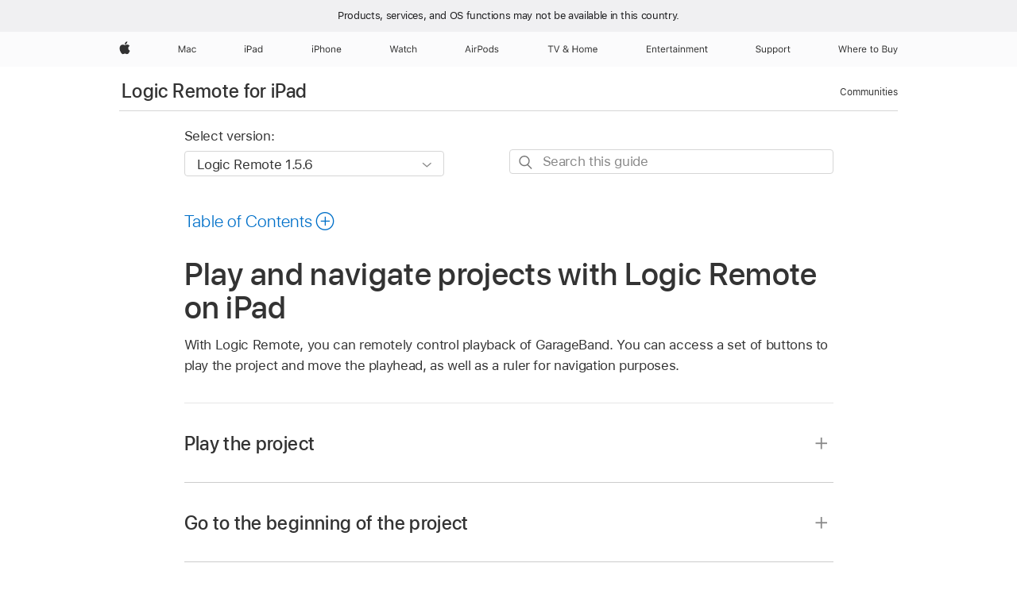

--- FILE ---
content_type: text/html;charset=utf-8
request_url: https://support.apple.com/en-kg/guide/logicremote-garageband-ipad/chs3a8dfa022/ipados
body_size: 20557
content:

    
<!DOCTYPE html>
<html lang="en" prefix="og: http://ogp.me/ns#" dir=ltr>

<head>
	<meta name="viewport" content="width=device-width, initial-scale=1" />
	<meta http-equiv="content-type" content="text/html; charset=UTF-8" />
	<title lang="en">Play and navigate projects with Logic Remote on iPad - Apple Support (KG)</title>
	<link rel="dns-prefetch" href="https://www.apple.com/" />
	<link rel="preconnect" href="https://www.apple.com/" crossorigin />
	<link rel="canonical" href="https://support.apple.com/en-kg/guide/logicremote-garageband-ipad/chs3a8dfa022/ipados" />
	<link rel="apple-touch-icon" href="/favicon.ico">
    <link rel="icon" type="image/png" href="/favicon.ico">
	
	
		<meta name="description" content="In Logic Remote on iPad, remotely control playback of GarageBand and navigate the project." />
		<meta property="og:url" content="https://support.apple.com/en-kg/guide/logicremote-garageband-ipad/chs3a8dfa022/ipados" />
		<meta property="og:title" content="Play and navigate projects with Logic Remote on iPad" />
		<meta property="og:description" content="In Logic Remote on iPad, remotely control playback of GarageBand and navigate the project." />
		<meta property="og:site_name" content="Apple Support" />
		<meta property="og:locale" content="en_KG" />
		<meta property="og:type" content="article" />
		<meta name="ac-gn-search-field[locale]" content="en_KG" />
	

	
	
	
	
		<link rel="alternate" hreflang="en-ie" href="https://support.apple.com/en-ie/guide/logicremote-garageband-ipad/chs3a8dfa022/ipados">
	
		<link rel="alternate" hreflang="ar-kw" href="https://support.apple.com/ar-kw/guide/logicremote-garageband-ipad/chs3a8dfa022/ipados">
	
		<link rel="alternate" hreflang="en-il" href="https://support.apple.com/en-il/guide/logicremote-garageband-ipad/chs3a8dfa022/ipados">
	
		<link rel="alternate" hreflang="ms-my" href="https://support.apple.com/ms-my/guide/logicremote-garageband-ipad/chs3a8dfa022/ipados">
	
		<link rel="alternate" hreflang="en-in" href="https://support.apple.com/en-in/guide/logicremote-garageband-ipad/chs3a8dfa022/ipados">
	
		<link rel="alternate" hreflang="en-ae" href="https://support.apple.com/en-ae/guide/logicremote-garageband-ipad/chs3a8dfa022/ipados">
	
		<link rel="alternate" hreflang="en-za" href="https://support.apple.com/en-za/guide/logicremote-garageband-ipad/chs3a8dfa022/ipados">
	
		<link rel="alternate" hreflang="ta-in" href="https://support.apple.com/ta-in/guide/logicremote-garageband-ipad/chs3a8dfa022/ipados">
	
		<link rel="alternate" hreflang="no-no" href="https://support.apple.com/no-no/guide/logicremote-garageband-ipad/chs3a8dfa022/ipados">
	
		<link rel="alternate" hreflang="en-al" href="https://support.apple.com/en-al/guide/logicremote-garageband-ipad/chs3a8dfa022/ipados">
	
		<link rel="alternate" hreflang="en-is" href="https://support.apple.com/en-is/guide/logicremote-garageband-ipad/chs3a8dfa022/ipados">
	
		<link rel="alternate" hreflang="el-gr" href="https://support.apple.com/el-gr/guide/logicremote-garageband-ipad/chs3a8dfa022/ipados">
	
		<link rel="alternate" hreflang="en-am" href="https://support.apple.com/en-am/guide/logicremote-garageband-ipad/chs3a8dfa022/ipados">
	
		<link rel="alternate" hreflang="nl-nl" href="https://support.apple.com/nl-nl/guide/logicremote-garageband-ipad/chs3a8dfa022/ipados">
	
		<link rel="alternate" hreflang="en-au" href="https://support.apple.com/en-au/guide/logicremote-garageband-ipad/chs3a8dfa022/ipados">
	
		<link rel="alternate" hreflang="en-az" href="https://support.apple.com/en-az/guide/logicremote-garageband-ipad/chs3a8dfa022/ipados">
	
		<link rel="alternate" hreflang="or-in" href="https://support.apple.com/or-in/guide/logicremote-garageband-ipad/chs3a8dfa022/ipados">
	
		<link rel="alternate" hreflang="hu-hu" href="https://support.apple.com/hu-hu/guide/logicremote-garageband-ipad/chs3a8dfa022/ipados">
	
		<link rel="alternate" hreflang="ml-in" href="https://support.apple.com/ml-in/guide/logicremote-garageband-ipad/chs3a8dfa022/ipados">
	
		<link rel="alternate" hreflang="en-jo" href="https://support.apple.com/en-jo/guide/logicremote-garageband-ipad/chs3a8dfa022/ipados">
	
		<link rel="alternate" hreflang="en-bh" href="https://support.apple.com/en-bh/guide/logicremote-garageband-ipad/chs3a8dfa022/ipados">
	
		<link rel="alternate" hreflang="es-cl" href="https://support.apple.com/es-cl/guide/logicremote-garageband-ipad/chs3a8dfa022/ipados">
	
		<link rel="alternate" hreflang="fr-sn" href="https://support.apple.com/fr-sn/guide/logicremote-garageband-ipad/chs3a8dfa022/ipados">
	
		<link rel="alternate" hreflang="fr-ca" href="https://support.apple.com/fr-ca/guide/logicremote-garageband-ipad/chs3a8dfa022/ipados">
	
		<link rel="alternate" hreflang="es-co" href="https://support.apple.com/es-co/guide/logicremote-garageband-ipad/chs3a8dfa022/ipados">
	
		<link rel="alternate" hreflang="pl-pl" href="https://support.apple.com/pl-pl/guide/logicremote-garageband-ipad/chs3a8dfa022/ipados">
	
		<link rel="alternate" hreflang="en-bn" href="https://support.apple.com/en-bn/guide/logicremote-garageband-ipad/chs3a8dfa022/ipados">
	
		<link rel="alternate" hreflang="pt-pt" href="https://support.apple.com/pt-pt/guide/logicremote-garageband-ipad/chs3a8dfa022/ipados">
	
		<link rel="alternate" hreflang="en-sa" href="https://support.apple.com/en-sa/guide/logicremote-garageband-ipad/chs3a8dfa022/ipados">
	
		<link rel="alternate" hreflang="fr-be" href="https://support.apple.com/fr-be/guide/logicremote-garageband-ipad/chs3a8dfa022/ipados">
	
		<link rel="alternate" hreflang="ar-eg" href="https://support.apple.com/ar-eg/guide/logicremote-garageband-ipad/chs3a8dfa022/ipados">
	
		<link rel="alternate" hreflang="en-bw" href="https://support.apple.com/en-bw/guide/logicremote-garageband-ipad/chs3a8dfa022/ipados">
	
		<link rel="alternate" hreflang="en-sg" href="https://support.apple.com/en-sg/guide/logicremote-garageband-ipad/chs3a8dfa022/ipados">
	
		<link rel="alternate" hreflang="en-by" href="https://support.apple.com/en-by/guide/logicremote-garageband-ipad/chs3a8dfa022/ipados">
	
		<link rel="alternate" hreflang="en-ke" href="https://support.apple.com/en-ke/guide/logicremote-garageband-ipad/chs3a8dfa022/ipados">
	
		<link rel="alternate" hreflang="hr-hr" href="https://support.apple.com/hr-hr/guide/logicremote-garageband-ipad/chs3a8dfa022/ipados">
	
		<link rel="alternate" hreflang="en-om" href="https://support.apple.com/en-om/guide/logicremote-garageband-ipad/chs3a8dfa022/ipados">
	
		<link rel="alternate" hreflang="en-ge" href="https://support.apple.com/en-ge/guide/logicremote-garageband-ipad/chs3a8dfa022/ipados">
	
		<link rel="alternate" hreflang="zh-mo" href="https://support.apple.com/zh-mo/guide/logicremote-garageband-ipad/chs3a8dfa022/ipados">
	
		<link rel="alternate" hreflang="de-at" href="https://support.apple.com/de-at/guide/logicremote-garageband-ipad/chs3a8dfa022/ipados">
	
		<link rel="alternate" hreflang="en-gu" href="https://support.apple.com/en-gu/guide/logicremote-garageband-ipad/chs3a8dfa022/ipados">
	
		<link rel="alternate" hreflang="en-gw" href="https://support.apple.com/en-gw/guide/logicremote-garageband-ipad/chs3a8dfa022/ipados">
	
		<link rel="alternate" hreflang="fr-gn" href="https://support.apple.com/fr-gn/guide/logicremote-garageband-ipad/chs3a8dfa022/ipados">
	
		<link rel="alternate" hreflang="fr-gq" href="https://support.apple.com/fr-gq/guide/logicremote-garageband-ipad/chs3a8dfa022/ipados">
	
		<link rel="alternate" hreflang="cs-cz" href="https://support.apple.com/cs-cz/guide/logicremote-garageband-ipad/chs3a8dfa022/ipados">
	
		<link rel="alternate" hreflang="en-ph" href="https://support.apple.com/en-ph/guide/logicremote-garageband-ipad/chs3a8dfa022/ipados">
	
		<link rel="alternate" hreflang="zh-tw" href="https://support.apple.com/zh-tw/guide/logicremote-garageband-ipad/chs3a8dfa022/ipados">
	
		<link rel="alternate" hreflang="en-hk" href="https://support.apple.com/en-hk/guide/logicremote-garageband-ipad/chs3a8dfa022/ipados">
	
		<link rel="alternate" hreflang="ko-kr" href="https://support.apple.com/ko-kr/guide/logicremote-garageband-ipad/chs3a8dfa022/ipados">
	
		<link rel="alternate" hreflang="sk-sk" href="https://support.apple.com/sk-sk/guide/logicremote-garageband-ipad/chs3a8dfa022/ipados">
	
		<link rel="alternate" hreflang="ru-ru" href="https://support.apple.com/ru-ru/guide/logicremote-garageband-ipad/chs3a8dfa022/ipados">
	
		<link rel="alternate" hreflang="ar-om" href="https://support.apple.com/ar-om/guide/logicremote-garageband-ipad/chs3a8dfa022/ipados">
	
		<link rel="alternate" hreflang="en-qa" href="https://support.apple.com/en-qa/guide/logicremote-garageband-ipad/chs3a8dfa022/ipados">
	
		<link rel="alternate" hreflang="sv-se" href="https://support.apple.com/sv-se/guide/logicremote-garageband-ipad/chs3a8dfa022/ipados">
	
		<link rel="alternate" hreflang="mr-in" href="https://support.apple.com/mr-in/guide/logicremote-garageband-ipad/chs3a8dfa022/ipados">
	
		<link rel="alternate" hreflang="da-dk" href="https://support.apple.com/da-dk/guide/logicremote-garageband-ipad/chs3a8dfa022/ipados">
	
		<link rel="alternate" hreflang="uk-ua" href="https://support.apple.com/uk-ua/guide/logicremote-garageband-ipad/chs3a8dfa022/ipados">
	
		<link rel="alternate" hreflang="en-us" href="https://support.apple.com/guide/logicremote-garageband-ipad/chs3a8dfa022/ipados">
	
		<link rel="alternate" hreflang="en-mk" href="https://support.apple.com/en-mk/guide/logicremote-garageband-ipad/chs3a8dfa022/ipados">
	
		<link rel="alternate" hreflang="en-mn" href="https://support.apple.com/en-mn/guide/logicremote-garageband-ipad/chs3a8dfa022/ipados">
	
		<link rel="alternate" hreflang="gu-in" href="https://support.apple.com/gu-in/guide/logicremote-garageband-ipad/chs3a8dfa022/ipados">
	
		<link rel="alternate" hreflang="en-eg" href="https://support.apple.com/en-eg/guide/logicremote-garageband-ipad/chs3a8dfa022/ipados">
	
		<link rel="alternate" hreflang="en-mo" href="https://support.apple.com/en-mo/guide/logicremote-garageband-ipad/chs3a8dfa022/ipados">
	
		<link rel="alternate" hreflang="en-uz" href="https://support.apple.com/en-uz/guide/logicremote-garageband-ipad/chs3a8dfa022/ipados">
	
		<link rel="alternate" hreflang="fr-ne" href="https://support.apple.com/fr-ne/guide/logicremote-garageband-ipad/chs3a8dfa022/ipados">
	
		<link rel="alternate" hreflang="en-mt" href="https://support.apple.com/en-mt/guide/logicremote-garageband-ipad/chs3a8dfa022/ipados">
	
		<link rel="alternate" hreflang="nl-be" href="https://support.apple.com/nl-be/guide/logicremote-garageband-ipad/chs3a8dfa022/ipados">
	
		<link rel="alternate" hreflang="zh-cn" href="https://support.apple.com/zh-cn/guide/logicremote-garageband-ipad/chs3a8dfa022/ipados">
	
		<link rel="alternate" hreflang="te-in" href="https://support.apple.com/te-in/guide/logicremote-garageband-ipad/chs3a8dfa022/ipados">
	
		<link rel="alternate" hreflang="en-mz" href="https://support.apple.com/en-mz/guide/logicremote-garageband-ipad/chs3a8dfa022/ipados">
	
		<link rel="alternate" hreflang="fr-ml" href="https://support.apple.com/fr-ml/guide/logicremote-garageband-ipad/chs3a8dfa022/ipados">
	
		<link rel="alternate" hreflang="en-my" href="https://support.apple.com/en-my/guide/logicremote-garageband-ipad/chs3a8dfa022/ipados">
	
		<link rel="alternate" hreflang="hi-in" href="https://support.apple.com/hi-in/guide/logicremote-garageband-ipad/chs3a8dfa022/ipados">
	
		<link rel="alternate" hreflang="fr-mu" href="https://support.apple.com/fr-mu/guide/logicremote-garageband-ipad/chs3a8dfa022/ipados">
	
		<link rel="alternate" hreflang="en-ng" href="https://support.apple.com/en-ng/guide/logicremote-garageband-ipad/chs3a8dfa022/ipados">
	
		<link rel="alternate" hreflang="el-cy" href="https://support.apple.com/el-cy/guide/logicremote-garageband-ipad/chs3a8dfa022/ipados">
	
		<link rel="alternate" hreflang="en-vn" href="https://support.apple.com/en-vn/guide/logicremote-garageband-ipad/chs3a8dfa022/ipados">
	
		<link rel="alternate" hreflang="ja-jp" href="https://support.apple.com/ja-jp/guide/logicremote-garageband-ipad/chs3a8dfa022/ipados">
	
		<link rel="alternate" hreflang="de-ch" href="https://support.apple.com/de-ch/guide/logicremote-garageband-ipad/chs3a8dfa022/ipados">
	
		<link rel="alternate" hreflang="ar-qa" href="https://support.apple.com/ar-qa/guide/logicremote-garageband-ipad/chs3a8dfa022/ipados">
	
		<link rel="alternate" hreflang="en-nz" href="https://support.apple.com/en-nz/guide/logicremote-garageband-ipad/chs3a8dfa022/ipados">
	
		<link rel="alternate" hreflang="ro-ro" href="https://support.apple.com/ro-ro/guide/logicremote-garageband-ipad/chs3a8dfa022/ipados">
	
		<link rel="alternate" hreflang="it-ch" href="https://support.apple.com/it-ch/guide/logicremote-garageband-ipad/chs3a8dfa022/ipados">
	
		<link rel="alternate" hreflang="tr-tr" href="https://support.apple.com/tr-tr/guide/logicremote-garageband-ipad/chs3a8dfa022/ipados">
	
		<link rel="alternate" hreflang="fr-fr" href="https://support.apple.com/fr-fr/guide/logicremote-garageband-ipad/chs3a8dfa022/ipados">
	
		<link rel="alternate" hreflang="vi-vn" href="https://support.apple.com/vi-vn/guide/logicremote-garageband-ipad/chs3a8dfa022/ipados">
	
		<link rel="alternate" hreflang="en-gb" href="https://support.apple.com/en-gb/guide/logicremote-garageband-ipad/chs3a8dfa022/ipados">
	
		<link rel="alternate" hreflang="fi-fi" href="https://support.apple.com/fi-fi/guide/logicremote-garageband-ipad/chs3a8dfa022/ipados">
	
		<link rel="alternate" hreflang="en-kg" href="https://support.apple.com/en-kg/guide/logicremote-garageband-ipad/chs3a8dfa022/ipados">
	
		<link rel="alternate" hreflang="en-ca" href="https://support.apple.com/en-ca/guide/logicremote-garageband-ipad/chs3a8dfa022/ipados">
	
		<link rel="alternate" hreflang="fr-tn" href="https://support.apple.com/fr-tn/guide/logicremote-garageband-ipad/chs3a8dfa022/ipados">
	
		<link rel="alternate" hreflang="ar-ae" href="https://support.apple.com/ar-ae/guide/logicremote-garageband-ipad/chs3a8dfa022/ipados">
	
		<link rel="alternate" hreflang="bn-in" href="https://support.apple.com/bn-in/guide/logicremote-garageband-ipad/chs3a8dfa022/ipados">
	
		<link rel="alternate" hreflang="en-kw" href="https://support.apple.com/en-kw/guide/logicremote-garageband-ipad/chs3a8dfa022/ipados">
	
		<link rel="alternate" hreflang="en-kz" href="https://support.apple.com/en-kz/guide/logicremote-garageband-ipad/chs3a8dfa022/ipados">
	
		<link rel="alternate" hreflang="fr-cf" href="https://support.apple.com/fr-cf/guide/logicremote-garageband-ipad/chs3a8dfa022/ipados">
	
		<link rel="alternate" hreflang="fr-ci" href="https://support.apple.com/fr-ci/guide/logicremote-garageband-ipad/chs3a8dfa022/ipados">
	
		<link rel="alternate" hreflang="pa-in" href="https://support.apple.com/pa-in/guide/logicremote-garageband-ipad/chs3a8dfa022/ipados">
	
		<link rel="alternate" hreflang="fr-ch" href="https://support.apple.com/fr-ch/guide/logicremote-garageband-ipad/chs3a8dfa022/ipados">
	
		<link rel="alternate" hreflang="kn-in" href="https://support.apple.com/kn-in/guide/logicremote-garageband-ipad/chs3a8dfa022/ipados">
	
		<link rel="alternate" hreflang="es-us" href="https://support.apple.com/es-us/guide/logicremote-garageband-ipad/chs3a8dfa022/ipados">
	
		<link rel="alternate" hreflang="fr-cm" href="https://support.apple.com/fr-cm/guide/logicremote-garageband-ipad/chs3a8dfa022/ipados">
	
		<link rel="alternate" hreflang="en-lb" href="https://support.apple.com/en-lb/guide/logicremote-garageband-ipad/chs3a8dfa022/ipados">
	
		<link rel="alternate" hreflang="en-tj" href="https://support.apple.com/en-tj/guide/logicremote-garageband-ipad/chs3a8dfa022/ipados">
	
		<link rel="alternate" hreflang="en-tm" href="https://support.apple.com/en-tm/guide/logicremote-garageband-ipad/chs3a8dfa022/ipados">
	
		<link rel="alternate" hreflang="ar-sa" href="https://support.apple.com/ar-sa/guide/logicremote-garageband-ipad/chs3a8dfa022/ipados">
	
		<link rel="alternate" hreflang="de-de" href="https://support.apple.com/de-de/guide/logicremote-garageband-ipad/chs3a8dfa022/ipados">
	
		<link rel="alternate" hreflang="ca-es" href="https://support.apple.com/ca-es/guide/logicremote-garageband-ipad/chs3a8dfa022/ipados">
	
		<link rel="alternate" hreflang="en-lk" href="https://support.apple.com/en-lk/guide/logicremote-garageband-ipad/chs3a8dfa022/ipados">
	
		<link rel="alternate" hreflang="fr-ma" href="https://support.apple.com/fr-ma/guide/logicremote-garageband-ipad/chs3a8dfa022/ipados">
	
		<link rel="alternate" hreflang="zh-hk" href="https://support.apple.com/zh-hk/guide/logicremote-garageband-ipad/chs3a8dfa022/ipados">
	
		<link rel="alternate" hreflang="pt-br" href="https://support.apple.com/pt-br/guide/logicremote-garageband-ipad/chs3a8dfa022/ipados">
	
		<link rel="alternate" hreflang="de-li" href="https://support.apple.com/de-li/guide/logicremote-garageband-ipad/chs3a8dfa022/ipados">
	
		<link rel="alternate" hreflang="es-es" href="https://support.apple.com/es-es/guide/logicremote-garageband-ipad/chs3a8dfa022/ipados">
	
		<link rel="alternate" hreflang="ar-bh" href="https://support.apple.com/ar-bh/guide/logicremote-garageband-ipad/chs3a8dfa022/ipados">
	
		<link rel="alternate" hreflang="fr-mg" href="https://support.apple.com/fr-mg/guide/logicremote-garageband-ipad/chs3a8dfa022/ipados">
	
		<link rel="alternate" hreflang="ar-jo" href="https://support.apple.com/ar-jo/guide/logicremote-garageband-ipad/chs3a8dfa022/ipados">
	
		<link rel="alternate" hreflang="es-mx" href="https://support.apple.com/es-mx/guide/logicremote-garageband-ipad/chs3a8dfa022/ipados">
	
		<link rel="alternate" hreflang="it-it" href="https://support.apple.com/it-it/guide/logicremote-garageband-ipad/chs3a8dfa022/ipados">
	
		<link rel="alternate" hreflang="ur-in" href="https://support.apple.com/ur-in/guide/logicremote-garageband-ipad/chs3a8dfa022/ipados">
	
		<link rel="alternate" hreflang="id-id" href="https://support.apple.com/id-id/guide/logicremote-garageband-ipad/chs3a8dfa022/ipados">
	
		<link rel="alternate" hreflang="de-lu" href="https://support.apple.com/de-lu/guide/logicremote-garageband-ipad/chs3a8dfa022/ipados">
	
		<link rel="alternate" hreflang="en-md" href="https://support.apple.com/en-md/guide/logicremote-garageband-ipad/chs3a8dfa022/ipados">
	
		<link rel="alternate" hreflang="fr-lu" href="https://support.apple.com/fr-lu/guide/logicremote-garageband-ipad/chs3a8dfa022/ipados">
	
		<link rel="alternate" hreflang="en-me" href="https://support.apple.com/en-me/guide/logicremote-garageband-ipad/chs3a8dfa022/ipados">
	
		<link rel="alternate" hreflang="th-th" href="https://support.apple.com/th-th/guide/logicremote-garageband-ipad/chs3a8dfa022/ipados">
	

		<link rel="preload" as="style" href="/clientside/build/apd-sasskit.built.css" onload="this.onload=null;this.rel='stylesheet'">
		<noscript>
			<link rel="stylesheet" href="/clientside/build/apd-sasskit.built.css" type="text/css" />
		</noscript>

		
			<link rel="preload" as="style" href="/clientside/build/app-apd.css" onload="this.onload=null;this.rel='stylesheet'">
			<noscript>
				<link rel="stylesheet" href="/clientside/build/app-apd.css" type="text/css" />
			</noscript>
    	

	
    <link rel="preload" as="style"
        href="//www.apple.com/wss/fonts?families=SF+Pro,v1:200,300,400,500,600|SF+Pro+Icons,v1"
        onload="this.onload=null;this.rel='stylesheet'">
    <noscript>
        <link rel="stylesheet" href="//www.apple.com/wss/fonts?families=SF+Pro,v1:200,300,400,500,600|SF+Pro+Icons,v1" type="text/css" />
    </noscript>


	<script>
 
    var _applemd = {
        page: {
            
            site_section: "kb",
            
            content_type: "bk",
            info_type: "",
            topics: "",
            in_house: "",
            locale: "en-kg",
            
                content_template: "topic",
            
            friendly_content: {
                title: `Logic Remote for iPad`,
                publish_date: "11132024",
                
                    topic_id:   "CHS3A8DFA022",
                    article_id        :   "BK_BB78BEC9CA58BD2E38193DB914D3D244_CHS3A8DFA022",
                    product_version   :   "logicremote-garageband-ipad, 1.5.6",
                    os_version        :   "Logic Remote 1.5.6, 18.0",
                    article_version   :   "1"
                
            },
            
            
        },
        
            product: "logicremote-garageband-ipad"
        
    };
    const isMobilePlayer = /iPhone|iPod|Android/i.test(navigator.userAgent);
    

</script>

	
	<script>
		var data = {	
			showHelpFulfeedBack: true,
			id: "BK_BB78BEC9CA58BD2E38193DB914D3D244_CHS3A8DFA022",
			locale: "en_US",
			podCookie: "kg~en",
			source : "",
			isSecureEnv: false,
			dtmPageSource: "topic",
			domain: "support.apple.com",
			isNeighborJsEnabled: true,
            dtmPageName: "acs.pageload"
		}
		window.appState = JSON.stringify(data);
	</script>
	 
		<script src="/clientside/build/nn.js" type="text/javascript" charset="utf-8"></script>
<script>
    
     var neighborInitData = {
        appDataSchemaVersion: '1.0.0',
        webVitalDataThrottlingPercentage: 100,
        reportThrottledWebVitalDataTypes: ['system:dom-content-loaded', 'system:load', 'system:unfocus', 'system:focus', 'system:unload', 'system:page-hide', 'system:visibility-change-visible', 'system:visibility-change-hidden', 'system:event', 'app:load', 'app:unload', 'app:event'],
        trackMarcomSearch: true,
        trackSurvey: true,
        
        endpoint: 'https://supportmetrics.apple.com/content/services/stats'
    }
</script>

	



</head>


	<body dir="ltr" data-istaskopen="false" lang="en" class="ac-gn-current-support no-js AppleTopic apd-topic" data-designversion="2" itemscope
		itemtype="https://schema.org/TechArticle">

    
	
		 
      <div id="cisHeader" lang=en-kg>
        <div class="cis-bar-text"> Products, services, and OS functions <br class="cis-bar-text-br"/> may not be available in this country. </div>               
      </div>
       <link rel="stylesheet" media="all" href="/clientside/build/cis-locale-bar.css" />






		 <meta name="globalnav-store-key" content="S2A49YFKJF2JAT22K" />
<meta name="globalnav-search-field[name]" content="q" />
<meta name="globalnav-search-field[action]" content="https://support.apple.com/kb/index" />
<meta name="globalnav-search-field[src]" content="globalnav_support" />
<meta name="globalnav-search-field[type]" content="organic" />
<meta name="globalnav-search-field[page]" content="search" />
<meta name="globalnav-search-field[locale]" content="en_KG" />
<meta name="globalnav-search-field[placeholder]" content="Search Support" />
<link
  rel="stylesheet"
  type="text/css"
  href="https://www.apple.com/api-www/global-elements/global-header/v1/assets/globalheader.css"
/>
<div id="globalheader" class="globalnav-scrim globalheader-light"><aside id="globalmessage-segment" lang="en-KG" dir="ltr" class="globalmessage-segment"><ul data-strings="{}" class="globalmessage-segment-content"></ul></aside><nav id="globalnav" lang="en-KG" dir="ltr" aria-label="Global" data-analytics-element-engagement-start="globalnav:onFlyoutOpen" data-analytics-element-engagement-end="globalnav:onFlyoutClose" data-analytics-activitymap-region-id="global nav" data-analytics-region="global nav" class="globalnav no-js   "><div class="globalnav-content"><div class="globalnav-item globalnav-menuback"><button aria-label="Main menu" class="globalnav-menuback-button"><span class="globalnav-chevron-icon"><svg height="48" viewBox="0 0 9 48" width="9" xmlns="http://www.w3.org/2000/svg"><path d="m1.5618 24.0621 6.5581-6.4238c.2368-.2319.2407-.6118.0088-.8486-.2324-.2373-.6123-.2407-.8486-.0088l-7 6.8569c-.1157.1138-.1807.2695-.1802.4316.001.1621.0674.3174.1846.4297l7 6.7241c.1162.1118.2661.1675.4155.1675.1577 0 .3149-.062.4326-.1846.2295-.2388.2222-.6187-.0171-.8481z"></path></svg></span></button></div><ul id="globalnav-list" class="globalnav-list"><li data-analytics-element-engagement="globalnav hover - apple" class="
				globalnav-item
				globalnav-item-apple
				
				
			"><a href="https://www.apple.com/kg/" data-globalnav-item-name="apple" data-analytics-title="apple home" aria-label="Apple" class="globalnav-link globalnav-link-apple"><span class="globalnav-image-regular globalnav-link-image"><svg height="44" viewBox="0 0 14 44" width="14" xmlns="http://www.w3.org/2000/svg"><path d="m13.0729 17.6825a3.61 3.61 0 0 0 -1.7248 3.0365 3.5132 3.5132 0 0 0 2.1379 3.2223 8.394 8.394 0 0 1 -1.0948 2.2618c-.6816.9812-1.3943 1.9623-2.4787 1.9623s-1.3633-.63-2.613-.63c-1.2187 0-1.6525.6507-2.644.6507s-1.6834-.9089-2.4787-2.0243a9.7842 9.7842 0 0 1 -1.6628-5.2776c0-3.0984 2.014-4.7405 3.9969-4.7405 1.0535 0 1.9314.6919 2.5924.6919.63 0 1.6112-.7333 2.8092-.7333a3.7579 3.7579 0 0 1 3.1604 1.5802zm-3.7284-2.8918a3.5615 3.5615 0 0 0 .8469-2.22 1.5353 1.5353 0 0 0 -.031-.32 3.5686 3.5686 0 0 0 -2.3445 1.2084 3.4629 3.4629 0 0 0 -.8779 2.1585 1.419 1.419 0 0 0 .031.2892 1.19 1.19 0 0 0 .2169.0207 3.0935 3.0935 0 0 0 2.1586-1.1368z"></path></svg></span><span class="globalnav-image-compact globalnav-link-image"><svg height="48" viewBox="0 0 17 48" width="17" xmlns="http://www.w3.org/2000/svg"><path d="m15.5752 19.0792a4.2055 4.2055 0 0 0 -2.01 3.5376 4.0931 4.0931 0 0 0 2.4908 3.7542 9.7779 9.7779 0 0 1 -1.2755 2.6351c-.7941 1.1431-1.6244 2.2862-2.8878 2.2862s-1.5883-.734-3.0443-.734c-1.42 0-1.9252.7581-3.08.7581s-1.9611-1.0589-2.8876-2.3584a11.3987 11.3987 0 0 1 -1.9373-6.1487c0-3.61 2.3464-5.523 4.6566-5.523 1.2274 0 2.25.8062 3.02.8062.734 0 1.8771-.8543 3.2729-.8543a4.3778 4.3778 0 0 1 3.6822 1.841zm-6.8586-2.0456a1.3865 1.3865 0 0 1 -.2527-.024 1.6557 1.6557 0 0 1 -.0361-.337 4.0341 4.0341 0 0 1 1.0228-2.5148 4.1571 4.1571 0 0 1 2.7314-1.4078 1.7815 1.7815 0 0 1 .0361.373 4.1487 4.1487 0 0 1 -.9867 2.587 3.6039 3.6039 0 0 1 -2.5148 1.3236z"></path></svg></span><span class="globalnav-link-text">Apple</span></a></li><li data-topnav-flyout-item="menu" data-topnav-flyout-label="Menu" role="none" class="globalnav-item globalnav-menu"><div data-topnav-flyout="menu" class="globalnav-flyout"><div class="globalnav-menu-list"><div data-analytics-element-engagement="globalnav hover - mac" class="
				globalnav-item
				globalnav-item-mac
				globalnav-item-menu
				
			"><ul role="none" class="globalnav-submenu-trigger-group"><li class="globalnav-submenu-trigger-item"><a href="https://www.apple.com/kg/mac/" data-globalnav-item-name="mac" data-topnav-flyout-trigger-compact="true" data-analytics-title="mac" data-analytics-element-engagement="hover - mac" aria-label="Mac" class="globalnav-link globalnav-submenu-trigger-link globalnav-link-mac"><span class="globalnav-link-text-container"><span class="globalnav-image-regular globalnav-link-image"><svg height="44" viewBox="0 0 23 44" width="23" xmlns="http://www.w3.org/2000/svg"><path d="m8.1558 25.9987v-6.457h-.0703l-2.666 6.457h-.8907l-2.666-6.457h-.0703v6.457h-.9844v-8.4551h1.2246l2.8945 7.0547h.0938l2.8945-7.0547h1.2246v8.4551zm2.5166-1.7696c0-1.1309.832-1.7812 2.3027-1.8691l1.8223-.1113v-.5742c0-.7793-.4863-1.207-1.4297-1.207-.7559 0-1.2832.2871-1.4238.7852h-1.0195c.1348-1.0137 1.1309-1.6816 2.4785-1.6816 1.541 0 2.4023.791 2.4023 2.1035v4.3242h-.9609v-.9318h-.0938c-.4102.6738-1.1016 1.043-1.9453 1.043-1.2246 0-2.1328-.7266-2.1328-1.8809zm4.125-.5859v-.5801l-1.6992.1113c-.9609.0645-1.3828.3984-1.3828 1.0312 0 .6445.5449 1.0195 1.2773 1.0195 1.0371.0001 1.8047-.6796 1.8047-1.5819zm6.958-2.0273c-.1641-.627-.7207-1.1367-1.6289-1.1367-1.1367 0-1.8516.9082-1.8516 2.3379 0 1.459.7266 2.3848 1.8516 2.3848.8496 0 1.4414-.3926 1.6289-1.1074h1.0195c-.1816 1.1602-1.125 2.0156-2.6426 2.0156-1.7695 0-2.9004-1.2832-2.9004-3.293 0-1.9688 1.125-3.2461 2.8945-3.2461 1.5352 0 2.4727.9199 2.6484 2.0449z"></path></svg></span><span class="globalnav-link-text">Mac</span></span></a></li></ul></div><div data-analytics-element-engagement="globalnav hover - ipad" class="
				globalnav-item
				globalnav-item-ipad
				globalnav-item-menu
				
			"><ul role="none" class="globalnav-submenu-trigger-group"><li class="globalnav-submenu-trigger-item"><a href="https://www.apple.com/kg/ipad/" data-globalnav-item-name="ipad" data-topnav-flyout-trigger-compact="true" data-analytics-title="ipad" data-analytics-element-engagement="hover - ipad" aria-label="iPad" class="globalnav-link globalnav-submenu-trigger-link globalnav-link-ipad"><span class="globalnav-link-text-container"><span class="globalnav-image-regular globalnav-link-image"><svg height="44" viewBox="0 0 24 44" width="24" xmlns="http://www.w3.org/2000/svg"><path d="m14.9575 23.7002c0 .902-.768 1.582-1.805 1.582-.732 0-1.277-.375-1.277-1.02 0-.632.422-.966 1.383-1.031l1.699-.111zm-1.395-4.072c-1.347 0-2.343.668-2.478 1.681h1.019c.141-.498.668-.785 1.424-.785.944 0 1.43.428 1.43 1.207v.574l-1.822.112c-1.471.088-2.303.738-2.303 1.869 0 1.154.908 1.881 2.133 1.881.844 0 1.535-.369 1.945-1.043h.094v.931h.961v-4.324c0-1.312-.862-2.103-2.403-2.103zm6.769 5.575c-1.155 0-1.846-.885-1.846-2.361 0-1.471.697-2.362 1.846-2.362 1.142 0 1.857.914 1.857 2.362 0 1.459-.709 2.361-1.857 2.361zm1.834-8.027v3.503h-.088c-.358-.691-1.102-1.107-1.981-1.107-1.605 0-2.654 1.289-2.654 3.27 0 1.986 1.037 3.269 2.654 3.269.873 0 1.623-.416 2.022-1.119h.093v1.008h.961v-8.824zm-15.394 4.869h-1.863v-3.563h1.863c1.225 0 1.899.639 1.899 1.799 0 1.119-.697 1.764-1.899 1.764zm.276-4.5h-3.194v8.455h1.055v-3.018h2.127c1.588 0 2.719-1.119 2.719-2.701 0-1.611-1.108-2.736-2.707-2.736zm-6.064 8.454h1.008v-6.316h-1.008zm-.199-8.237c0-.387.316-.704.703-.704s.703.317.703.704c0 .386-.316.703-.703.703s-.703-.317-.703-.703z"></path></svg></span><span class="globalnav-link-text">iPad</span></span></a></li></ul></div><div data-analytics-element-engagement="globalnav hover - iphone" class="
				globalnav-item
				globalnav-item-iphone
				globalnav-item-menu
				
			"><ul role="none" class="globalnav-submenu-trigger-group"><li class="globalnav-submenu-trigger-item"><a href="https://www.apple.com/kg/iphone/" data-globalnav-item-name="iphone" data-topnav-flyout-trigger-compact="true" data-analytics-title="iphone" data-analytics-element-engagement="hover - iphone" aria-label="iPhone" class="globalnav-link globalnav-submenu-trigger-link globalnav-link-iphone"><span class="globalnav-link-text-container"><span class="globalnav-image-regular globalnav-link-image"><svg height="44" viewBox="0 0 38 44" width="38" xmlns="http://www.w3.org/2000/svg"><path d="m32.7129 22.3203h3.48c-.023-1.119-.691-1.857-1.693-1.857-1.008 0-1.711.738-1.787 1.857zm4.459 2.045c-.293 1.078-1.277 1.746-2.66 1.746-1.752 0-2.848-1.266-2.848-3.264 0-1.986 1.113-3.275 2.848-3.275 1.705 0 2.742 1.213 2.742 3.176v.386h-4.541v.047c.053 1.248.75 2.039 1.822 2.039.815 0 1.366-.298 1.629-.855zm-12.282-4.682h.961v.996h.094c.316-.697.932-1.107 1.898-1.107 1.418 0 2.209.838 2.209 2.338v4.09h-1.007v-3.844c0-1.137-.481-1.676-1.489-1.676s-1.658.674-1.658 1.781v3.739h-1.008zm-2.499 3.158c0-1.5-.674-2.361-1.869-2.361-1.196 0-1.87.861-1.87 2.361 0 1.495.674 2.362 1.87 2.362 1.195 0 1.869-.867 1.869-2.362zm-4.782 0c0-2.033 1.114-3.269 2.913-3.269 1.798 0 2.912 1.236 2.912 3.269 0 2.028-1.114 3.27-2.912 3.27-1.799 0-2.913-1.242-2.913-3.27zm-6.636-5.666h1.008v3.504h.093c.317-.697.979-1.107 1.946-1.107 1.336 0 2.179.855 2.179 2.338v4.09h-1.007v-3.844c0-1.119-.504-1.676-1.459-1.676-1.131 0-1.752.715-1.752 1.781v3.739h-1.008zm-6.015 4.87h1.863c1.202 0 1.899-.645 1.899-1.764 0-1.16-.674-1.799-1.899-1.799h-1.863zm2.139-4.5c1.599 0 2.707 1.125 2.707 2.736 0 1.582-1.131 2.701-2.719 2.701h-2.127v3.018h-1.055v-8.455zm-6.114 8.454h1.008v-6.316h-1.008zm-.2-8.238c0-.386.317-.703.703-.703.387 0 .704.317.704.703 0 .387-.317.704-.704.704-.386 0-.703-.317-.703-.704z"></path></svg></span><span class="globalnav-link-text">iPhone</span></span></a></li></ul></div><div data-analytics-element-engagement="globalnav hover - watch" class="
				globalnav-item
				globalnav-item-watch
				globalnav-item-menu
				
			"><ul role="none" class="globalnav-submenu-trigger-group"><li class="globalnav-submenu-trigger-item"><a href="https://www.apple.com/kg/watch/" data-globalnav-item-name="watch" data-topnav-flyout-trigger-compact="true" data-analytics-title="watch" data-analytics-element-engagement="hover - watch" aria-label="Watch" class="globalnav-link globalnav-submenu-trigger-link globalnav-link-watch"><span class="globalnav-link-text-container"><span class="globalnav-image-regular globalnav-link-image"><svg height="44" viewBox="0 0 35 44" width="35" xmlns="http://www.w3.org/2000/svg"><path d="m28.9819 17.1758h1.008v3.504h.094c.316-.697.978-1.108 1.945-1.108 1.336 0 2.18.856 2.18 2.338v4.09h-1.008v-3.844c0-1.119-.504-1.675-1.459-1.675-1.131 0-1.752.715-1.752 1.781v3.738h-1.008zm-2.42 4.441c-.164-.627-.721-1.136-1.629-1.136-1.137 0-1.852.908-1.852 2.338 0 1.459.727 2.384 1.852 2.384.849 0 1.441-.392 1.629-1.107h1.019c-.182 1.16-1.125 2.016-2.642 2.016-1.77 0-2.901-1.284-2.901-3.293 0-1.969 1.125-3.247 2.895-3.247 1.535 0 2.472.92 2.648 2.045zm-6.533-3.568v1.635h1.407v.844h-1.407v3.574c0 .744.282 1.06.938 1.06.182 0 .281-.006.469-.023v.85c-.2.035-.393.058-.592.058-1.301 0-1.822-.48-1.822-1.687v-3.832h-1.02v-.844h1.02v-1.635zm-4.2 5.596v-.58l-1.699.111c-.961.064-1.383.398-1.383 1.031 0 .645.545 1.02 1.277 1.02 1.038 0 1.805-.68 1.805-1.582zm-4.125.586c0-1.131.832-1.782 2.303-1.869l1.822-.112v-.574c0-.779-.486-1.207-1.43-1.207-.755 0-1.283.287-1.423.785h-1.02c.135-1.014 1.131-1.682 2.479-1.682 1.541 0 2.402.792 2.402 2.104v4.324h-.961v-.931h-.094c-.41.673-1.101 1.043-1.945 1.043-1.225 0-2.133-.727-2.133-1.881zm-7.684 1.769h-.996l-2.303-8.455h1.101l1.682 6.873h.07l1.893-6.873h1.066l1.893 6.873h.07l1.682-6.873h1.101l-2.302 8.455h-.996l-1.946-6.674h-.07z"></path></svg></span><span class="globalnav-link-text">Watch</span></span></a></li></ul></div><div data-analytics-element-engagement="globalnav hover - airpods" class="
				globalnav-item
				globalnav-item-airpods
				globalnav-item-menu
				
			"><ul role="none" class="globalnav-submenu-trigger-group"><li class="globalnav-submenu-trigger-item"><a href="https://www.apple.com/kg/airpods/" data-globalnav-item-name="airpods" data-topnav-flyout-trigger-compact="true" data-analytics-title="airpods" data-analytics-element-engagement="hover - airpods" aria-label="AirPods" class="globalnav-link globalnav-submenu-trigger-link globalnav-link-airpods"><span class="globalnav-link-text-container"><span class="globalnav-image-regular globalnav-link-image"><svg height="44" viewBox="0 0 43 44" width="43" xmlns="http://www.w3.org/2000/svg"><path d="m11.7153 19.6836h.961v.937h.094c.187-.615.914-1.048 1.752-1.048.164 0 .375.011.504.029v1.008c-.082-.024-.446-.059-.645-.059-.961 0-1.658.645-1.658 1.535v3.914h-1.008zm28.135-.111c1.324 0 2.244.656 2.379 1.693h-.996c-.135-.504-.627-.838-1.389-.838-.75 0-1.336.381-1.336.943 0 .434.352.704 1.096.885l.973.235c1.189.287 1.763.802 1.763 1.711 0 1.13-1.095 1.91-2.531 1.91-1.406 0-2.373-.674-2.484-1.723h1.037c.17.533.674.873 1.482.873.85 0 1.459-.404 1.459-.984 0-.434-.328-.727-1.002-.891l-1.084-.264c-1.183-.287-1.722-.796-1.722-1.71 0-1.049 1.013-1.84 2.355-1.84zm-6.665 5.631c-1.155 0-1.846-.885-1.846-2.362 0-1.471.697-2.361 1.846-2.361 1.142 0 1.857.914 1.857 2.361 0 1.459-.709 2.362-1.857 2.362zm1.834-8.028v3.504h-.088c-.358-.691-1.102-1.107-1.981-1.107-1.605 0-2.654 1.289-2.654 3.269 0 1.987 1.037 3.27 2.654 3.27.873 0 1.623-.416 2.022-1.119h.094v1.007h.961v-8.824zm-9.001 8.028c-1.195 0-1.869-.868-1.869-2.362 0-1.5.674-2.361 1.869-2.361 1.196 0 1.869.861 1.869 2.361 0 1.494-.673 2.362-1.869 2.362zm0-5.631c-1.799 0-2.912 1.236-2.912 3.269 0 2.028 1.113 3.27 2.912 3.27s2.912-1.242 2.912-3.27c0-2.033-1.113-3.269-2.912-3.269zm-17.071 6.427h1.008v-6.316h-1.008zm-.199-8.238c0-.387.317-.703.703-.703.387 0 .703.316.703.703s-.316.703-.703.703c-.386 0-.703-.316-.703-.703zm-6.137 4.922 1.324-3.773h.093l1.325 3.773zm1.892-5.139h-1.043l-3.117 8.455h1.107l.85-2.42h3.363l.85 2.42h1.107zm14.868 4.5h-1.864v-3.562h1.864c1.224 0 1.898.639 1.898 1.799 0 1.119-.697 1.763-1.898 1.763zm.275-4.5h-3.193v8.455h1.054v-3.017h2.127c1.588 0 2.719-1.119 2.719-2.701 0-1.612-1.107-2.737-2.707-2.737z"></path></svg></span><span class="globalnav-link-text">AirPods</span></span></a></li></ul></div><div data-analytics-element-engagement="globalnav hover - tv-home" class="
				globalnav-item
				globalnav-item-tv-home
				globalnav-item-menu
				
			"><ul role="none" class="globalnav-submenu-trigger-group"><li class="globalnav-submenu-trigger-item"><a href="https://www.apple.com/kg/tv-home/" data-globalnav-item-name="tv-home" data-topnav-flyout-trigger-compact="true" data-analytics-title="tv &amp; home" data-analytics-element-engagement="hover - tv &amp; home" aria-label="TV and Home" class="globalnav-link globalnav-submenu-trigger-link globalnav-link-tv-home"><span class="globalnav-link-text-container"><span class="globalnav-image-regular globalnav-link-image"><svg height="44" viewBox="0 0 65 44" width="65" xmlns="http://www.w3.org/2000/svg"><path d="m4.3755 26v-7.5059h-2.7246v-.9492h6.5039v.9492h-2.7246v7.5059zm7.7314 0-3.1172-8.4551h1.1074l2.4844 7.0898h.0938l2.4844-7.0898h1.1074l-3.1172 8.4551zm13.981-.8438c-.7207.6328-1.7109 1.002-2.7363 1.002-1.6816 0-2.8594-.9961-2.8594-2.4141 0-1.002.5449-1.7637 1.6758-2.3613.0762-.0352.2344-.1172.3281-.1641-.7793-.8203-1.0605-1.3652-1.0605-1.9805 0-1.084.9199-1.8926 2.1562-1.8926 1.248 0 2.1562.7969 2.1562 1.9043 0 .8672-.5215 1.5-1.8281 2.1855l2.1152 2.2734c.2637-.5273.3984-1.2188.3984-2.2734v-.1465h.9844v.1523c0 1.3125-.2344 2.2676-.6973 2.9824l1.4708 1.5764h-1.3242zm-4.541-1.4824c0 .9492.7676 1.5938 1.8984 1.5938.7676 0 1.5586-.3047 2.0215-.791l-2.3906-2.6133c-.0645.0234-.2168.0996-.2988.1406-.8145.4219-1.2305 1.0078-1.2305 1.6699zm3.2109-4.3886c0-.6562-.4746-1.1016-1.1602-1.1016-.6738 0-1.1543.457-1.1543 1.1133 0 .4688.2402.8789.9082 1.541 1.0313-.5274 1.4063-.9492 1.4063-1.5527zm13.5176 6.7148v-3.8496h-4.6406v3.8496h-1.0547v-8.4551h1.0547v3.6562h4.6406v-3.6562h1.0547v8.4551zm2.6455-3.1582c0-2.0332 1.1133-3.2695 2.9121-3.2695s2.9121 1.2363 2.9121 3.2695c0 2.0273-1.1133 3.2695-2.9121 3.2695s-2.9121-1.2422-2.9121-3.2695zm4.7812 0c0-1.5-.6738-2.3613-1.8691-2.3613s-1.8691.8613-1.8691 2.3613c0 1.4941.6738 2.3613 1.8691 2.3613s1.8691-.8672 1.8691-2.3613zm2.5054-3.1582h.9609v.9961h.0938c.2871-.7031.9199-1.1074 1.7637-1.1074.8555 0 1.4531.4512 1.7461 1.1074h.0938c.3398-.668 1.0605-1.1074 1.9336-1.1074 1.2891 0 2.0098.7383 2.0098 2.0625v4.3652h-1.0078v-4.1309c0-.9316-.4395-1.3887-1.3301-1.3887-.8789 0-1.4648.6562-1.4648 1.459v4.0606h-1.0078v-4.2891c0-.75-.5215-1.2305-1.3184-1.2305-.8262 0-1.4648.7148-1.4648 1.6055v3.9141h-1.0078v-6.3164zm15.5127 4.6816c-.293 1.0781-1.2773 1.7461-2.6602 1.7461-1.752 0-2.8477-1.2656-2.8477-3.2637 0-1.9863 1.1133-3.2754 2.8477-3.2754 1.7051 0 2.7422 1.2129 2.7422 3.1758v.3867h-4.541v.0469c.0527 1.248.75 2.0391 1.8223 2.0391.8145 0 1.3652-.2988 1.6289-.8555zm-4.459-2.0449h3.4805c-.0234-1.1191-.6914-1.8574-1.6934-1.8574-1.0078 0-1.7109.7383-1.7871 1.8574z"></path></svg></span><span class="globalnav-link-text">TV &amp; Home</span></span></a></li></ul></div><div data-analytics-element-engagement="globalnav hover - entertainment" class="
				globalnav-item
				globalnav-item-entertainment
				globalnav-item-menu
				
			"><ul role="none" class="globalnav-submenu-trigger-group"><li class="globalnav-submenu-trigger-item"><a href="https://www.apple.com/kg/entertainment/" data-globalnav-item-name="entertainment" data-topnav-flyout-trigger-compact="true" data-analytics-title="entertainment" data-analytics-element-engagement="hover - entertainment" aria-label="Entertainment" class="globalnav-link globalnav-submenu-trigger-link globalnav-link-entertainment"><span class="globalnav-link-text-container"><span class="globalnav-image-regular globalnav-link-image"><svg xmlns="http://www.w3.org/2000/svg" viewBox="0 0 77 44" width="77" height="44"><path d="m0 17.4863h5.2383v.9492h-4.1836v2.7129h3.9668v.9375h-3.9668v2.9062h4.1836v.9492h-5.2383zm6.8994 2.1387h1.0195v.9492h.0938c.3164-.668.9082-1.0605 1.8398-1.0605 1.418 0 2.209.8379 2.209 2.3379v4.0898h-1.0195v-3.8438c0-1.1367-.4688-1.6816-1.4766-1.6816s-1.6465.6797-1.6465 1.7871v3.7383h-1.0195zm7.2803 4.6758v-3.832h-.9961v-.8438h.9961v-1.6348h1.0547v1.6348h1.3828v.8438h-1.3828v3.5742c0 .7441.2578 1.043.9141 1.043.1816 0 .2812-.0059.4688-.0234v.8672c-.1992.0352-.3926.0586-.5918.0586-1.3009-.0001-1.8458-.4806-1.8458-1.6876zm3.4365-1.4942v-.0059c0-1.9512 1.1133-3.2871 2.8301-3.2871s2.7598 1.2773 2.7598 3.1641v.3984h-4.5469c.0293 1.3066.75 2.0684 1.875 2.0684.8555 0 1.3828-.4043 1.5527-.7852l.0234-.0527h1.0195l-.0117.0469c-.2168.8555-1.1191 1.6992-2.6074 1.6992-1.8046 0-2.8945-1.2656-2.8945-3.2461zm1.0606-.5449h3.4922c-.1055-1.248-.7969-1.8398-1.7285-1.8398-.9376 0-1.6524.6386-1.7637 1.8398zm5.9912-2.6367h1.0195v.9375h.0938c.2402-.6621.832-1.0488 1.6875-1.0488.1934 0 .4102.0234.5098.041v.9902c-.2109-.0352-.4043-.0586-.627-.0586-.9727 0-1.6641.6152-1.6641 1.541v3.9141h-1.0195zm4.9658 4.6758v-3.832h-.9961v-.8438h.9961v-1.6348h1.0547v1.6348h1.3828v.8438h-1.3828v3.5742c0 .7441.2578 1.043.9141 1.043.1816 0 .2812-.0059.4688-.0234v.8672c-.1992.0352-.3926.0586-.5918.0586-1.3009-.0001-1.8458-.4806-1.8458-1.6876zm3.4658-.1231v-.0117c0-1.125.832-1.7754 2.3027-1.8633l1.8105-.1113v-.5742c0-.7793-.4746-1.2012-1.418-1.2012-.7559 0-1.2539.2812-1.418.7734l-.0059.0176h-1.0195l.0059-.0352c.1641-.9902 1.125-1.6582 2.4727-1.6582 1.541 0 2.4023.791 2.4023 2.1035v4.3242h-1.0195v-.9316h-.0938c-.3984.6738-1.0605 1.043-1.9102 1.043-1.201 0-2.1092-.7265-2.1092-1.875zm2.3203.9903c1.0371 0 1.793-.6797 1.793-1.582v-.5742l-1.6875.1055c-.9609.0586-1.3828.3984-1.3828 1.0254v.0117c0 .6386.5449 1.0136 1.2773 1.0136zm4.3926-7.4649c0-.3867.3164-.7031.7031-.7031s.7031.3164.7031.7031-.3164.7031-.7031.7031-.7031-.3164-.7031-.7031zm.1875 1.9219h1.0195v6.3164h-1.0195zm2.8213 0h1.0195v.9492h.0938c.3164-.668.9082-1.0605 1.8398-1.0605 1.418 0 2.209.8379 2.209 2.3379v4.0898h-1.0195v-3.8438c0-1.1367-.4688-1.6816-1.4766-1.6816s-1.6465.6797-1.6465 1.7871v3.7383h-1.0195zm6.8818 0h1.0195v.9609h.0938c.2812-.6797.8789-1.0723 1.7051-1.0723.8555 0 1.4531.4512 1.7461 1.1074h.0938c.3398-.668 1.0605-1.1074 1.9336-1.1074 1.2891 0 2.0098.7383 2.0098 2.0625v4.3652h-1.0195v-4.1309c0-.9316-.4277-1.3945-1.3184-1.3945-.8789 0-1.459.6621-1.459 1.4648v4.0605h-1.0195v-4.2891c0-.75-.5156-1.2363-1.3125-1.2363-.8262 0-1.4531.7207-1.4531 1.6113v3.9141h-1.0195v-6.3162zm10.0049 3.1816v-.0059c0-1.9512 1.1133-3.2871 2.8301-3.2871s2.7598 1.2773 2.7598 3.1641v.3984h-4.5469c.0293 1.3066.75 2.0684 1.875 2.0684.8555 0 1.3828-.4043 1.5527-.7852l.0234-.0527h1.0195l-.0116.0469c-.2168.8555-1.1191 1.6992-2.6074 1.6992-1.8047 0-2.8946-1.2656-2.8946-3.2461zm1.0606-.5449h3.4922c-.1055-1.248-.7969-1.8398-1.7285-1.8398-.9376 0-1.6524.6386-1.7637 1.8398zm5.9912-2.6367h1.0195v.9492h.0938c.3164-.668.9082-1.0605 1.8398-1.0605 1.418 0 2.209.8379 2.209 2.3379v4.0898h-1.0195v-3.8438c0-1.1367-.4688-1.6816-1.4766-1.6816s-1.6465.6797-1.6465 1.7871v3.7383h-1.0195zm7.2802 4.6758v-3.832h-.9961v-.8438h.9961v-1.6348h1.0547v1.6348h1.3828v.8438h-1.3828v3.5742c0 .7441.2578 1.043.9141 1.043.1816 0 .2812-.0059.4688-.0234v.8672c-.1992.0352-.3926.0586-.5918.0586-1.3008-.0001-1.8458-.4806-1.8458-1.6876z"></path></svg></span><span class="globalnav-link-text">Entertainment</span></span></a></li></ul></div><div data-analytics-element-engagement="globalnav hover - support" class="
				globalnav-item
				globalnav-item-support
				globalnav-item-menu
				
			"><ul role="none" class="globalnav-submenu-trigger-group"><li class="globalnav-submenu-trigger-item"><a href="https://support.apple.com/en-kg/?cid=gn-ols-home-hp-tab" data-globalnav-item-name="support" data-topnav-flyout-trigger-compact="true" data-analytics-title="support" data-analytics-element-engagement="hover - support" data-analytics-exit-link="true" aria-label="Support" class="globalnav-link globalnav-submenu-trigger-link globalnav-link-support"><span class="globalnav-link-text-container"><span class="globalnav-image-regular globalnav-link-image"><svg height="44" viewBox="0 0 44 44" width="44" xmlns="http://www.w3.org/2000/svg"><path d="m42.1206 18.0337v1.635h1.406v.844h-1.406v3.574c0 .744.281 1.06.937 1.06.182 0 .282-.006.469-.023v.849c-.199.036-.392.059-.592.059-1.3 0-1.822-.48-1.822-1.687v-3.832h-1.019v-.844h1.019v-1.635zm-6.131 1.635h.961v.937h.093c.188-.615.914-1.049 1.752-1.049.164 0 .375.012.504.03v1.008c-.082-.024-.445-.059-.644-.059-.961 0-1.659.644-1.659 1.535v3.914h-1.007zm-2.463 3.158c0-1.5-.674-2.361-1.869-2.361s-1.869.861-1.869 2.361c0 1.494.674 2.361 1.869 2.361s1.869-.867 1.869-2.361zm-4.781 0c0-2.033 1.113-3.27 2.912-3.27s2.912 1.237 2.912 3.27c0 2.027-1.113 3.27-2.912 3.27s-2.912-1.243-2.912-3.27zm-2.108 0c0-1.477-.692-2.361-1.846-2.361-1.143 0-1.863.908-1.863 2.361 0 1.447.72 2.361 1.857 2.361 1.16 0 1.852-.884 1.852-2.361zm1.043 0c0 1.975-1.049 3.27-2.655 3.27-.902 0-1.629-.393-1.974-1.061h-.094v3.059h-1.008v-8.426h.961v1.054h.094c.404-.726 1.16-1.166 2.021-1.166 1.612 0 2.655 1.284 2.655 3.27zm-8.048 0c0-1.477-.691-2.361-1.845-2.361-1.143 0-1.864.908-1.864 2.361 0 1.447.721 2.361 1.858 2.361 1.16 0 1.851-.884 1.851-2.361zm1.043 0c0 1.975-1.049 3.27-2.654 3.27-.902 0-1.629-.393-1.975-1.061h-.093v3.059h-1.008v-8.426h.961v1.054h.093c.405-.726 1.161-1.166 2.022-1.166 1.611 0 2.654 1.284 2.654 3.27zm-7.645 3.158h-.961v-.99h-.094c-.316.703-.99 1.102-1.957 1.102-1.418 0-2.156-.844-2.156-2.338v-4.09h1.008v3.844c0 1.136.422 1.664 1.43 1.664 1.113 0 1.722-.663 1.722-1.77v-3.738h1.008zm-11.69-2.209c.129.885.972 1.447 2.174 1.447 1.136 0 1.974-.615 1.974-1.453 0-.72-.527-1.177-1.693-1.47l-1.084-.282c-1.529-.386-2.192-1.078-2.192-2.279 0-1.435 1.202-2.408 2.989-2.408 1.634 0 2.853.973 2.941 2.338h-1.06c-.147-.867-.862-1.383-1.916-1.383-1.125 0-1.87.562-1.87 1.418 0 .662.463 1.043 1.629 1.342l.885.234c1.752.44 2.455 1.119 2.455 2.361 0 1.553-1.224 2.543-3.158 2.543-1.793 0-3.029-.949-3.141-2.408z"></path></svg></span><span class="globalnav-link-text">Support</span></span></a></li></ul></div><div data-analytics-element-engagement="globalnav hover - where-to-buy" class="
				globalnav-item
				globalnav-item-where-to-buy
				globalnav-item-menu
				
			"><ul role="none" class="globalnav-submenu-trigger-group"><li class="globalnav-submenu-trigger-item"><a href="https://www.apple.com/kg/buy/" data-globalnav-item-name="where-to-buy" data-topnav-flyout-trigger-compact="true" data-analytics-title="where to buy" data-analytics-element-engagement="hover - where to buy" aria-label="Where to Buy" class="globalnav-link globalnav-submenu-trigger-link globalnav-link-where-to-buy"><span class="globalnav-link-text-container"><span class="globalnav-image-regular globalnav-link-image"><svg height="44" viewBox="0 0 75 44" width="75" xmlns="http://www.w3.org/2000/svg"><path d="m69.7295 28.2349v-.861c.123.023.281.029.422.029.58 0 .896-.275 1.16-1.037l.117-.375-2.338-6.322h1.09l1.735 5.197h.093l1.729-5.197h1.072l-2.467 6.703c-.539 1.465-1.043 1.898-2.162 1.898-.135 0-.31-.012-.451-.035zm-1.646-2.25h-.96v-.99h-.094c-.317.703-.99 1.101-1.957 1.101-1.418 0-2.156-.843-2.156-2.338v-4.089h1.007v3.843c0 1.137.422 1.664 1.43 1.664 1.113 0 1.723-.662 1.723-1.769v-3.738h1.007zm-9.378-.932c1.272 0 1.94-.515 1.94-1.494 0-.978-.692-1.476-2.04-1.476h-1.986v2.97zm-2.086-3.879h1.688c1.277 0 1.927-.457 1.927-1.353 0-.861-.609-1.359-1.658-1.359h-1.957zm-1.055 4.811v-8.455h3.235c1.553 0 2.502.814 2.502 2.109 0 .879-.645 1.676-1.459 1.823v.093c1.154.147 1.887.938 1.887 2.057 0 1.488-1.067 2.373-2.866 2.373zm-6.195-3.158c0-1.5-.674-2.362-1.869-2.362-1.196 0-1.87.862-1.87 2.362 0 1.494.674 2.361 1.87 2.361 1.195 0 1.869-.867 1.869-2.361zm-4.782 0c0-2.033 1.114-3.27 2.913-3.27 1.798 0 2.912 1.237 2.912 3.27 0 2.027-1.114 3.269-2.912 3.269-1.799 0-2.913-1.242-2.913-3.269zm-2.615-4.793v1.635h1.406v.843h-1.406v3.575c0 .744.281 1.06.937 1.06.182 0 .281-.006.469-.023v.849c-.199.035-.393.059-.592.059-1.301 0-1.822-.481-1.822-1.688v-3.832h-1.02v-.843h1.02v-1.635zm-11.219 4.271h3.481c-.024-1.119-.692-1.857-1.693-1.857-1.008 0-1.711.738-1.788 1.857zm4.459 2.045c-.293 1.078-1.277 1.746-2.66 1.746-1.752 0-2.847-1.265-2.847-3.263 0-1.987 1.113-3.276 2.847-3.276 1.705 0 2.742 1.213 2.742 3.176v.387h-4.541v.047c.053 1.248.75 2.039 1.823 2.039.814 0 1.365-.299 1.629-.856zm-9.337-4.681h.961v.937h.094c.188-.615.914-1.049 1.752-1.049.164 0 .375.012.504.03v1.007c-.082-.023-.445-.058-.645-.058-.96 0-1.658.644-1.658 1.535v3.914h-1.008zm-6.122 2.636h3.481c-.024-1.119-.692-1.857-1.693-1.857-1.008 0-1.711.738-1.788 1.857zm4.459 2.045c-.293 1.078-1.277 1.746-2.66 1.746-1.752 0-2.847-1.265-2.847-3.263 0-1.987 1.113-3.276 2.847-3.276 1.705 0 2.742 1.213 2.742 3.176v.387h-4.541v.047c.053 1.248.75 2.039 1.823 2.039.814 0 1.365-.299 1.629-.856zm-12.332-7.189h1.008v3.504h.093c.317-.698.979-1.108 1.946-1.108 1.336 0 2.179.856 2.179 2.338v4.09h-1.007v-3.844c0-1.119-.504-1.676-1.459-1.676-1.131 0-1.752.715-1.752 1.782v3.738h-1.008zm-8.361 8.824h-.996l-2.303-8.455h1.102l1.681 6.873h.071l1.892-6.873h1.067l1.892 6.873h.071l1.681-6.873h1.102l-2.303 8.455h-.996l-1.945-6.674h-.071z"></path></svg></span><span class="globalnav-link-text">Where to Buy</span></span></a></li></ul></div></div></div></li></ul><div class="globalnav-menutrigger"><button id="globalnav-menutrigger-button" aria-controls="globalnav-list" aria-label="Menu" data-topnav-menu-label-open="Menu" data-topnav-menu-label-close="Close" data-topnav-flyout-trigger-compact="menu" class="globalnav-menutrigger-button"><svg width="18" height="18" viewBox="0 0 18 18"><polyline id="globalnav-menutrigger-bread-bottom" fill="none" stroke="currentColor" stroke-width="1.2" stroke-linecap="round" stroke-linejoin="round" points="2 12, 16 12" class="globalnav-menutrigger-bread globalnav-menutrigger-bread-bottom"><animate id="globalnav-anim-menutrigger-bread-bottom-open" attributeName="points" keyTimes="0;0.5;1" dur="0.24s" begin="indefinite" fill="freeze" calcMode="spline" keySplines="0.42, 0, 1, 1;0, 0, 0.58, 1" values=" 2 12, 16 12; 2 9, 16 9; 3.5 15, 15 3.5"></animate><animate id="globalnav-anim-menutrigger-bread-bottom-close" attributeName="points" keyTimes="0;0.5;1" dur="0.24s" begin="indefinite" fill="freeze" calcMode="spline" keySplines="0.42, 0, 1, 1;0, 0, 0.58, 1" values=" 3.5 15, 15 3.5; 2 9, 16 9; 2 12, 16 12"></animate></polyline><polyline id="globalnav-menutrigger-bread-top" fill="none" stroke="currentColor" stroke-width="1.2" stroke-linecap="round" stroke-linejoin="round" points="2 5, 16 5" class="globalnav-menutrigger-bread globalnav-menutrigger-bread-top"><animate id="globalnav-anim-menutrigger-bread-top-open" attributeName="points" keyTimes="0;0.5;1" dur="0.24s" begin="indefinite" fill="freeze" calcMode="spline" keySplines="0.42, 0, 1, 1;0, 0, 0.58, 1" values=" 2 5, 16 5; 2 9, 16 9; 3.5 3.5, 15 15"></animate><animate id="globalnav-anim-menutrigger-bread-top-close" attributeName="points" keyTimes="0;0.5;1" dur="0.24s" begin="indefinite" fill="freeze" calcMode="spline" keySplines="0.42, 0, 1, 1;0, 0, 0.58, 1" values=" 3.5 3.5, 15 15; 2 9, 16 9; 2 5, 16 5"></animate></polyline></svg></button></div></div></nav><div id="globalnav-curtain" class="globalnav-curtain"></div><div id="globalnav-placeholder" class="globalnav-placeholder"></div></div><script id="__ACGH_DATA__" type="application/json">{"props":{"globalNavData":{"locale":"en_KG","ariaLabel":"Global","analyticsAttributes":[{"name":"data-analytics-activitymap-region-id","value":"global nav"},{"name":"data-analytics-region","value":"global nav"}],"links":[{"id":"ce94c7045c8089b98e7fa205323a457fd311b1d06d6b622868f007de902f03d5","name":"apple","text":"Apple","url":"/kg/","ariaLabel":"Apple","submenuAriaLabel":"Apple menu","images":[{"name":"regular","assetInline":"<svg height=\"44\" viewBox=\"0 0 14 44\" width=\"14\" xmlns=\"http://www.w3.org/2000/svg\"><path d=\"m13.0729 17.6825a3.61 3.61 0 0 0 -1.7248 3.0365 3.5132 3.5132 0 0 0 2.1379 3.2223 8.394 8.394 0 0 1 -1.0948 2.2618c-.6816.9812-1.3943 1.9623-2.4787 1.9623s-1.3633-.63-2.613-.63c-1.2187 0-1.6525.6507-2.644.6507s-1.6834-.9089-2.4787-2.0243a9.7842 9.7842 0 0 1 -1.6628-5.2776c0-3.0984 2.014-4.7405 3.9969-4.7405 1.0535 0 1.9314.6919 2.5924.6919.63 0 1.6112-.7333 2.8092-.7333a3.7579 3.7579 0 0 1 3.1604 1.5802zm-3.7284-2.8918a3.5615 3.5615 0 0 0 .8469-2.22 1.5353 1.5353 0 0 0 -.031-.32 3.5686 3.5686 0 0 0 -2.3445 1.2084 3.4629 3.4629 0 0 0 -.8779 2.1585 1.419 1.419 0 0 0 .031.2892 1.19 1.19 0 0 0 .2169.0207 3.0935 3.0935 0 0 0 2.1586-1.1368z\"></path></svg>"},{"name":"compact","assetInline":"<svg height=\"48\" viewBox=\"0 0 17 48\" width=\"17\" xmlns=\"http://www.w3.org/2000/svg\"><path d=\"m15.5752 19.0792a4.2055 4.2055 0 0 0 -2.01 3.5376 4.0931 4.0931 0 0 0 2.4908 3.7542 9.7779 9.7779 0 0 1 -1.2755 2.6351c-.7941 1.1431-1.6244 2.2862-2.8878 2.2862s-1.5883-.734-3.0443-.734c-1.42 0-1.9252.7581-3.08.7581s-1.9611-1.0589-2.8876-2.3584a11.3987 11.3987 0 0 1 -1.9373-6.1487c0-3.61 2.3464-5.523 4.6566-5.523 1.2274 0 2.25.8062 3.02.8062.734 0 1.8771-.8543 3.2729-.8543a4.3778 4.3778 0 0 1 3.6822 1.841zm-6.8586-2.0456a1.3865 1.3865 0 0 1 -.2527-.024 1.6557 1.6557 0 0 1 -.0361-.337 4.0341 4.0341 0 0 1 1.0228-2.5148 4.1571 4.1571 0 0 1 2.7314-1.4078 1.7815 1.7815 0 0 1 .0361.373 4.1487 4.1487 0 0 1 -.9867 2.587 3.6039 3.6039 0 0 1 -2.5148 1.3236z\"></path></svg>"}],"analyticsAttributes":[{"name":"data-analytics-title","value":"apple home"}]},{"id":"b040e5277aa0a1afb4e7b0cbe6c99efc4390b32a7d803298605fc996ed33a0fc","name":"mac","text":"Mac","url":"/kg/mac/","ariaLabel":"Mac","submenuAriaLabel":"Mac menu","images":[{"name":"regular","assetInline":"<svg height=\"44\" viewBox=\"0 0 23 44\" width=\"23\" xmlns=\"http://www.w3.org/2000/svg\"><path d=\"m8.1558 25.9987v-6.457h-.0703l-2.666 6.457h-.8907l-2.666-6.457h-.0703v6.457h-.9844v-8.4551h1.2246l2.8945 7.0547h.0938l2.8945-7.0547h1.2246v8.4551zm2.5166-1.7696c0-1.1309.832-1.7812 2.3027-1.8691l1.8223-.1113v-.5742c0-.7793-.4863-1.207-1.4297-1.207-.7559 0-1.2832.2871-1.4238.7852h-1.0195c.1348-1.0137 1.1309-1.6816 2.4785-1.6816 1.541 0 2.4023.791 2.4023 2.1035v4.3242h-.9609v-.9318h-.0938c-.4102.6738-1.1016 1.043-1.9453 1.043-1.2246 0-2.1328-.7266-2.1328-1.8809zm4.125-.5859v-.5801l-1.6992.1113c-.9609.0645-1.3828.3984-1.3828 1.0312 0 .6445.5449 1.0195 1.2773 1.0195 1.0371.0001 1.8047-.6796 1.8047-1.5819zm6.958-2.0273c-.1641-.627-.7207-1.1367-1.6289-1.1367-1.1367 0-1.8516.9082-1.8516 2.3379 0 1.459.7266 2.3848 1.8516 2.3848.8496 0 1.4414-.3926 1.6289-1.1074h1.0195c-.1816 1.1602-1.125 2.0156-2.6426 2.0156-1.7695 0-2.9004-1.2832-2.9004-3.293 0-1.9688 1.125-3.2461 2.8945-3.2461 1.5352 0 2.4727.9199 2.6484 2.0449z\"></path></svg>"}],"analyticsAttributes":[{"name":"data-analytics-title","value":"mac"},{"name":"data-analytics-element-engagement","value":"hover - mac"}]},{"id":"b0e5a2779d8e015766eda7c465740ccd32d0003077ff38597e6130616f82253b","name":"ipad","text":"iPad","url":"/kg/ipad/","ariaLabel":"iPad","submenuAriaLabel":"iPad menu","images":[{"name":"regular","assetInline":"<svg height=\"44\" viewBox=\"0 0 24 44\" width=\"24\" xmlns=\"http://www.w3.org/2000/svg\"><path d=\"m14.9575 23.7002c0 .902-.768 1.582-1.805 1.582-.732 0-1.277-.375-1.277-1.02 0-.632.422-.966 1.383-1.031l1.699-.111zm-1.395-4.072c-1.347 0-2.343.668-2.478 1.681h1.019c.141-.498.668-.785 1.424-.785.944 0 1.43.428 1.43 1.207v.574l-1.822.112c-1.471.088-2.303.738-2.303 1.869 0 1.154.908 1.881 2.133 1.881.844 0 1.535-.369 1.945-1.043h.094v.931h.961v-4.324c0-1.312-.862-2.103-2.403-2.103zm6.769 5.575c-1.155 0-1.846-.885-1.846-2.361 0-1.471.697-2.362 1.846-2.362 1.142 0 1.857.914 1.857 2.362 0 1.459-.709 2.361-1.857 2.361zm1.834-8.027v3.503h-.088c-.358-.691-1.102-1.107-1.981-1.107-1.605 0-2.654 1.289-2.654 3.27 0 1.986 1.037 3.269 2.654 3.269.873 0 1.623-.416 2.022-1.119h.093v1.008h.961v-8.824zm-15.394 4.869h-1.863v-3.563h1.863c1.225 0 1.899.639 1.899 1.799 0 1.119-.697 1.764-1.899 1.764zm.276-4.5h-3.194v8.455h1.055v-3.018h2.127c1.588 0 2.719-1.119 2.719-2.701 0-1.611-1.108-2.736-2.707-2.736zm-6.064 8.454h1.008v-6.316h-1.008zm-.199-8.237c0-.387.316-.704.703-.704s.703.317.703.704c0 .386-.316.703-.703.703s-.703-.317-.703-.703z\"></path></svg>"}],"analyticsAttributes":[{"name":"data-analytics-title","value":"ipad"},{"name":"data-analytics-element-engagement","value":"hover - ipad"}]},{"id":"985ab2cf7969a9c827f16f4356df2d35253f9a03e16c7bc45397be7294c4fe36","name":"iphone","text":"iPhone","url":"/kg/iphone/","ariaLabel":"iPhone","submenuAriaLabel":"iPhone menu","images":[{"name":"regular","assetInline":"<svg height=\"44\" viewBox=\"0 0 38 44\" width=\"38\" xmlns=\"http://www.w3.org/2000/svg\"><path d=\"m32.7129 22.3203h3.48c-.023-1.119-.691-1.857-1.693-1.857-1.008 0-1.711.738-1.787 1.857zm4.459 2.045c-.293 1.078-1.277 1.746-2.66 1.746-1.752 0-2.848-1.266-2.848-3.264 0-1.986 1.113-3.275 2.848-3.275 1.705 0 2.742 1.213 2.742 3.176v.386h-4.541v.047c.053 1.248.75 2.039 1.822 2.039.815 0 1.366-.298 1.629-.855zm-12.282-4.682h.961v.996h.094c.316-.697.932-1.107 1.898-1.107 1.418 0 2.209.838 2.209 2.338v4.09h-1.007v-3.844c0-1.137-.481-1.676-1.489-1.676s-1.658.674-1.658 1.781v3.739h-1.008zm-2.499 3.158c0-1.5-.674-2.361-1.869-2.361-1.196 0-1.87.861-1.87 2.361 0 1.495.674 2.362 1.87 2.362 1.195 0 1.869-.867 1.869-2.362zm-4.782 0c0-2.033 1.114-3.269 2.913-3.269 1.798 0 2.912 1.236 2.912 3.269 0 2.028-1.114 3.27-2.912 3.27-1.799 0-2.913-1.242-2.913-3.27zm-6.636-5.666h1.008v3.504h.093c.317-.697.979-1.107 1.946-1.107 1.336 0 2.179.855 2.179 2.338v4.09h-1.007v-3.844c0-1.119-.504-1.676-1.459-1.676-1.131 0-1.752.715-1.752 1.781v3.739h-1.008zm-6.015 4.87h1.863c1.202 0 1.899-.645 1.899-1.764 0-1.16-.674-1.799-1.899-1.799h-1.863zm2.139-4.5c1.599 0 2.707 1.125 2.707 2.736 0 1.582-1.131 2.701-2.719 2.701h-2.127v3.018h-1.055v-8.455zm-6.114 8.454h1.008v-6.316h-1.008zm-.2-8.238c0-.386.317-.703.703-.703.387 0 .704.317.704.703 0 .387-.317.704-.704.704-.386 0-.703-.317-.703-.704z\"></path></svg>"}],"analyticsAttributes":[{"name":"data-analytics-title","value":"iphone"},{"name":"data-analytics-element-engagement","value":"hover - iphone"}]},{"id":"3be0b131f5a2cc7ae61fc1d1bb3df1f8d8712da6c66cbbbabc5ac2defb449174","name":"watch","text":"Watch","url":"/kg/watch/","ariaLabel":"Watch","submenuAriaLabel":"Watch menu","images":[{"name":"regular","assetInline":"<svg height=\"44\" viewBox=\"0 0 35 44\" width=\"35\" xmlns=\"http://www.w3.org/2000/svg\"><path d=\"m28.9819 17.1758h1.008v3.504h.094c.316-.697.978-1.108 1.945-1.108 1.336 0 2.18.856 2.18 2.338v4.09h-1.008v-3.844c0-1.119-.504-1.675-1.459-1.675-1.131 0-1.752.715-1.752 1.781v3.738h-1.008zm-2.42 4.441c-.164-.627-.721-1.136-1.629-1.136-1.137 0-1.852.908-1.852 2.338 0 1.459.727 2.384 1.852 2.384.849 0 1.441-.392 1.629-1.107h1.019c-.182 1.16-1.125 2.016-2.642 2.016-1.77 0-2.901-1.284-2.901-3.293 0-1.969 1.125-3.247 2.895-3.247 1.535 0 2.472.92 2.648 2.045zm-6.533-3.568v1.635h1.407v.844h-1.407v3.574c0 .744.282 1.06.938 1.06.182 0 .281-.006.469-.023v.85c-.2.035-.393.058-.592.058-1.301 0-1.822-.48-1.822-1.687v-3.832h-1.02v-.844h1.02v-1.635zm-4.2 5.596v-.58l-1.699.111c-.961.064-1.383.398-1.383 1.031 0 .645.545 1.02 1.277 1.02 1.038 0 1.805-.68 1.805-1.582zm-4.125.586c0-1.131.832-1.782 2.303-1.869l1.822-.112v-.574c0-.779-.486-1.207-1.43-1.207-.755 0-1.283.287-1.423.785h-1.02c.135-1.014 1.131-1.682 2.479-1.682 1.541 0 2.402.792 2.402 2.104v4.324h-.961v-.931h-.094c-.41.673-1.101 1.043-1.945 1.043-1.225 0-2.133-.727-2.133-1.881zm-7.684 1.769h-.996l-2.303-8.455h1.101l1.682 6.873h.07l1.893-6.873h1.066l1.893 6.873h.07l1.682-6.873h1.101l-2.302 8.455h-.996l-1.946-6.674h-.07z\"></path></svg>"}],"analyticsAttributes":[{"name":"data-analytics-title","value":"watch"},{"name":"data-analytics-element-engagement","value":"hover - watch"}]},{"id":"b0346307659dd5d203a3eca9787a2968f6a67379aefc9ad4abc63fa732aafc61","name":"airpods","text":"AirPods","url":"/kg/airpods/","ariaLabel":"AirPods","submenuAriaLabel":"AirPods menu","images":[{"name":"regular","assetInline":"<svg height=\"44\" viewBox=\"0 0 43 44\" width=\"43\" xmlns=\"http://www.w3.org/2000/svg\"><path d=\"m11.7153 19.6836h.961v.937h.094c.187-.615.914-1.048 1.752-1.048.164 0 .375.011.504.029v1.008c-.082-.024-.446-.059-.645-.059-.961 0-1.658.645-1.658 1.535v3.914h-1.008zm28.135-.111c1.324 0 2.244.656 2.379 1.693h-.996c-.135-.504-.627-.838-1.389-.838-.75 0-1.336.381-1.336.943 0 .434.352.704 1.096.885l.973.235c1.189.287 1.763.802 1.763 1.711 0 1.13-1.095 1.91-2.531 1.91-1.406 0-2.373-.674-2.484-1.723h1.037c.17.533.674.873 1.482.873.85 0 1.459-.404 1.459-.984 0-.434-.328-.727-1.002-.891l-1.084-.264c-1.183-.287-1.722-.796-1.722-1.71 0-1.049 1.013-1.84 2.355-1.84zm-6.665 5.631c-1.155 0-1.846-.885-1.846-2.362 0-1.471.697-2.361 1.846-2.361 1.142 0 1.857.914 1.857 2.361 0 1.459-.709 2.362-1.857 2.362zm1.834-8.028v3.504h-.088c-.358-.691-1.102-1.107-1.981-1.107-1.605 0-2.654 1.289-2.654 3.269 0 1.987 1.037 3.27 2.654 3.27.873 0 1.623-.416 2.022-1.119h.094v1.007h.961v-8.824zm-9.001 8.028c-1.195 0-1.869-.868-1.869-2.362 0-1.5.674-2.361 1.869-2.361 1.196 0 1.869.861 1.869 2.361 0 1.494-.673 2.362-1.869 2.362zm0-5.631c-1.799 0-2.912 1.236-2.912 3.269 0 2.028 1.113 3.27 2.912 3.27s2.912-1.242 2.912-3.27c0-2.033-1.113-3.269-2.912-3.269zm-17.071 6.427h1.008v-6.316h-1.008zm-.199-8.238c0-.387.317-.703.703-.703.387 0 .703.316.703.703s-.316.703-.703.703c-.386 0-.703-.316-.703-.703zm-6.137 4.922 1.324-3.773h.093l1.325 3.773zm1.892-5.139h-1.043l-3.117 8.455h1.107l.85-2.42h3.363l.85 2.42h1.107zm14.868 4.5h-1.864v-3.562h1.864c1.224 0 1.898.639 1.898 1.799 0 1.119-.697 1.763-1.898 1.763zm.275-4.5h-3.193v8.455h1.054v-3.017h2.127c1.588 0 2.719-1.119 2.719-2.701 0-1.612-1.107-2.737-2.707-2.737z\"></path></svg>"}],"analyticsAttributes":[{"name":"data-analytics-title","value":"airpods"},{"name":"data-analytics-element-engagement","value":"hover - airpods"}]},{"id":"6251c6e292fea005267465c065fbdf199515ab98bb107ad676e1478b8d1cf7e5","name":"tv-home","text":"TV & Home","url":"/kg/tv-home/","ariaLabel":"TV and Home","submenuAriaLabel":"TV and Home menu","images":[{"name":"regular","assetInline":"<svg height=\"44\" viewBox=\"0 0 65 44\" width=\"65\" xmlns=\"http://www.w3.org/2000/svg\"><path d=\"m4.3755 26v-7.5059h-2.7246v-.9492h6.5039v.9492h-2.7246v7.5059zm7.7314 0-3.1172-8.4551h1.1074l2.4844 7.0898h.0938l2.4844-7.0898h1.1074l-3.1172 8.4551zm13.981-.8438c-.7207.6328-1.7109 1.002-2.7363 1.002-1.6816 0-2.8594-.9961-2.8594-2.4141 0-1.002.5449-1.7637 1.6758-2.3613.0762-.0352.2344-.1172.3281-.1641-.7793-.8203-1.0605-1.3652-1.0605-1.9805 0-1.084.9199-1.8926 2.1562-1.8926 1.248 0 2.1562.7969 2.1562 1.9043 0 .8672-.5215 1.5-1.8281 2.1855l2.1152 2.2734c.2637-.5273.3984-1.2188.3984-2.2734v-.1465h.9844v.1523c0 1.3125-.2344 2.2676-.6973 2.9824l1.4708 1.5764h-1.3242zm-4.541-1.4824c0 .9492.7676 1.5938 1.8984 1.5938.7676 0 1.5586-.3047 2.0215-.791l-2.3906-2.6133c-.0645.0234-.2168.0996-.2988.1406-.8145.4219-1.2305 1.0078-1.2305 1.6699zm3.2109-4.3886c0-.6562-.4746-1.1016-1.1602-1.1016-.6738 0-1.1543.457-1.1543 1.1133 0 .4688.2402.8789.9082 1.541 1.0313-.5274 1.4063-.9492 1.4063-1.5527zm13.5176 6.7148v-3.8496h-4.6406v3.8496h-1.0547v-8.4551h1.0547v3.6562h4.6406v-3.6562h1.0547v8.4551zm2.6455-3.1582c0-2.0332 1.1133-3.2695 2.9121-3.2695s2.9121 1.2363 2.9121 3.2695c0 2.0273-1.1133 3.2695-2.9121 3.2695s-2.9121-1.2422-2.9121-3.2695zm4.7812 0c0-1.5-.6738-2.3613-1.8691-2.3613s-1.8691.8613-1.8691 2.3613c0 1.4941.6738 2.3613 1.8691 2.3613s1.8691-.8672 1.8691-2.3613zm2.5054-3.1582h.9609v.9961h.0938c.2871-.7031.9199-1.1074 1.7637-1.1074.8555 0 1.4531.4512 1.7461 1.1074h.0938c.3398-.668 1.0605-1.1074 1.9336-1.1074 1.2891 0 2.0098.7383 2.0098 2.0625v4.3652h-1.0078v-4.1309c0-.9316-.4395-1.3887-1.3301-1.3887-.8789 0-1.4648.6562-1.4648 1.459v4.0606h-1.0078v-4.2891c0-.75-.5215-1.2305-1.3184-1.2305-.8262 0-1.4648.7148-1.4648 1.6055v3.9141h-1.0078v-6.3164zm15.5127 4.6816c-.293 1.0781-1.2773 1.7461-2.6602 1.7461-1.752 0-2.8477-1.2656-2.8477-3.2637 0-1.9863 1.1133-3.2754 2.8477-3.2754 1.7051 0 2.7422 1.2129 2.7422 3.1758v.3867h-4.541v.0469c.0527 1.248.75 2.0391 1.8223 2.0391.8145 0 1.3652-.2988 1.6289-.8555zm-4.459-2.0449h3.4805c-.0234-1.1191-.6914-1.8574-1.6934-1.8574-1.0078 0-1.7109.7383-1.7871 1.8574z\"></path></svg>"}],"analyticsAttributes":[{"name":"data-analytics-title","value":"tv & home"},{"name":"data-analytics-element-engagement","value":"hover - tv & home"}]},{"id":"71e49698d58918ec0901d1f1804c0b7fcff8df6129a27f6f680c987e0d9adc2c","name":"entertainment","text":"Entertainment","url":"/kg/entertainment/","ariaLabel":"Entertainment","submenuAriaLabel":"Entertainment menu","images":[{"name":"regular","assetInline":"<svg xmlns=\"http://www.w3.org/2000/svg\" viewBox=\"0 0 77 44\" width=\"77\" height=\"44\"><path d=\"m0 17.4863h5.2383v.9492h-4.1836v2.7129h3.9668v.9375h-3.9668v2.9062h4.1836v.9492h-5.2383zm6.8994 2.1387h1.0195v.9492h.0938c.3164-.668.9082-1.0605 1.8398-1.0605 1.418 0 2.209.8379 2.209 2.3379v4.0898h-1.0195v-3.8438c0-1.1367-.4688-1.6816-1.4766-1.6816s-1.6465.6797-1.6465 1.7871v3.7383h-1.0195zm7.2803 4.6758v-3.832h-.9961v-.8438h.9961v-1.6348h1.0547v1.6348h1.3828v.8438h-1.3828v3.5742c0 .7441.2578 1.043.9141 1.043.1816 0 .2812-.0059.4688-.0234v.8672c-.1992.0352-.3926.0586-.5918.0586-1.3009-.0001-1.8458-.4806-1.8458-1.6876zm3.4365-1.4942v-.0059c0-1.9512 1.1133-3.2871 2.8301-3.2871s2.7598 1.2773 2.7598 3.1641v.3984h-4.5469c.0293 1.3066.75 2.0684 1.875 2.0684.8555 0 1.3828-.4043 1.5527-.7852l.0234-.0527h1.0195l-.0117.0469c-.2168.8555-1.1191 1.6992-2.6074 1.6992-1.8046 0-2.8945-1.2656-2.8945-3.2461zm1.0606-.5449h3.4922c-.1055-1.248-.7969-1.8398-1.7285-1.8398-.9376 0-1.6524.6386-1.7637 1.8398zm5.9912-2.6367h1.0195v.9375h.0938c.2402-.6621.832-1.0488 1.6875-1.0488.1934 0 .4102.0234.5098.041v.9902c-.2109-.0352-.4043-.0586-.627-.0586-.9727 0-1.6641.6152-1.6641 1.541v3.9141h-1.0195zm4.9658 4.6758v-3.832h-.9961v-.8438h.9961v-1.6348h1.0547v1.6348h1.3828v.8438h-1.3828v3.5742c0 .7441.2578 1.043.9141 1.043.1816 0 .2812-.0059.4688-.0234v.8672c-.1992.0352-.3926.0586-.5918.0586-1.3009-.0001-1.8458-.4806-1.8458-1.6876zm3.4658-.1231v-.0117c0-1.125.832-1.7754 2.3027-1.8633l1.8105-.1113v-.5742c0-.7793-.4746-1.2012-1.418-1.2012-.7559 0-1.2539.2812-1.418.7734l-.0059.0176h-1.0195l.0059-.0352c.1641-.9902 1.125-1.6582 2.4727-1.6582 1.541 0 2.4023.791 2.4023 2.1035v4.3242h-1.0195v-.9316h-.0938c-.3984.6738-1.0605 1.043-1.9102 1.043-1.201 0-2.1092-.7265-2.1092-1.875zm2.3203.9903c1.0371 0 1.793-.6797 1.793-1.582v-.5742l-1.6875.1055c-.9609.0586-1.3828.3984-1.3828 1.0254v.0117c0 .6386.5449 1.0136 1.2773 1.0136zm4.3926-7.4649c0-.3867.3164-.7031.7031-.7031s.7031.3164.7031.7031-.3164.7031-.7031.7031-.7031-.3164-.7031-.7031zm.1875 1.9219h1.0195v6.3164h-1.0195zm2.8213 0h1.0195v.9492h.0938c.3164-.668.9082-1.0605 1.8398-1.0605 1.418 0 2.209.8379 2.209 2.3379v4.0898h-1.0195v-3.8438c0-1.1367-.4688-1.6816-1.4766-1.6816s-1.6465.6797-1.6465 1.7871v3.7383h-1.0195zm6.8818 0h1.0195v.9609h.0938c.2812-.6797.8789-1.0723 1.7051-1.0723.8555 0 1.4531.4512 1.7461 1.1074h.0938c.3398-.668 1.0605-1.1074 1.9336-1.1074 1.2891 0 2.0098.7383 2.0098 2.0625v4.3652h-1.0195v-4.1309c0-.9316-.4277-1.3945-1.3184-1.3945-.8789 0-1.459.6621-1.459 1.4648v4.0605h-1.0195v-4.2891c0-.75-.5156-1.2363-1.3125-1.2363-.8262 0-1.4531.7207-1.4531 1.6113v3.9141h-1.0195v-6.3162zm10.0049 3.1816v-.0059c0-1.9512 1.1133-3.2871 2.8301-3.2871s2.7598 1.2773 2.7598 3.1641v.3984h-4.5469c.0293 1.3066.75 2.0684 1.875 2.0684.8555 0 1.3828-.4043 1.5527-.7852l.0234-.0527h1.0195l-.0116.0469c-.2168.8555-1.1191 1.6992-2.6074 1.6992-1.8047 0-2.8946-1.2656-2.8946-3.2461zm1.0606-.5449h3.4922c-.1055-1.248-.7969-1.8398-1.7285-1.8398-.9376 0-1.6524.6386-1.7637 1.8398zm5.9912-2.6367h1.0195v.9492h.0938c.3164-.668.9082-1.0605 1.8398-1.0605 1.418 0 2.209.8379 2.209 2.3379v4.0898h-1.0195v-3.8438c0-1.1367-.4688-1.6816-1.4766-1.6816s-1.6465.6797-1.6465 1.7871v3.7383h-1.0195zm7.2802 4.6758v-3.832h-.9961v-.8438h.9961v-1.6348h1.0547v1.6348h1.3828v.8438h-1.3828v3.5742c0 .7441.2578 1.043.9141 1.043.1816 0 .2812-.0059.4688-.0234v.8672c-.1992.0352-.3926.0586-.5918.0586-1.3008-.0001-1.8458-.4806-1.8458-1.6876z\"></path></svg>"}],"analyticsAttributes":[{"name":"data-analytics-title","value":"entertainment"},{"name":"data-analytics-element-engagement","value":"hover - entertainment"}]},{"id":"0aa300eafe93c2e75ae6be621ea07aa0bf7e6b7f852835ac786f2c2598fca552","name":"support","text":"Support","url":"https://support.apple.com/en-kg/?cid=gn-ols-home-hp-tab","ariaLabel":"Support","submenuAriaLabel":"Support menu","images":[{"name":"regular","assetInline":"<svg height=\"44\" viewBox=\"0 0 44 44\" width=\"44\" xmlns=\"http://www.w3.org/2000/svg\"><path d=\"m42.1206 18.0337v1.635h1.406v.844h-1.406v3.574c0 .744.281 1.06.937 1.06.182 0 .282-.006.469-.023v.849c-.199.036-.392.059-.592.059-1.3 0-1.822-.48-1.822-1.687v-3.832h-1.019v-.844h1.019v-1.635zm-6.131 1.635h.961v.937h.093c.188-.615.914-1.049 1.752-1.049.164 0 .375.012.504.03v1.008c-.082-.024-.445-.059-.644-.059-.961 0-1.659.644-1.659 1.535v3.914h-1.007zm-2.463 3.158c0-1.5-.674-2.361-1.869-2.361s-1.869.861-1.869 2.361c0 1.494.674 2.361 1.869 2.361s1.869-.867 1.869-2.361zm-4.781 0c0-2.033 1.113-3.27 2.912-3.27s2.912 1.237 2.912 3.27c0 2.027-1.113 3.27-2.912 3.27s-2.912-1.243-2.912-3.27zm-2.108 0c0-1.477-.692-2.361-1.846-2.361-1.143 0-1.863.908-1.863 2.361 0 1.447.72 2.361 1.857 2.361 1.16 0 1.852-.884 1.852-2.361zm1.043 0c0 1.975-1.049 3.27-2.655 3.27-.902 0-1.629-.393-1.974-1.061h-.094v3.059h-1.008v-8.426h.961v1.054h.094c.404-.726 1.16-1.166 2.021-1.166 1.612 0 2.655 1.284 2.655 3.27zm-8.048 0c0-1.477-.691-2.361-1.845-2.361-1.143 0-1.864.908-1.864 2.361 0 1.447.721 2.361 1.858 2.361 1.16 0 1.851-.884 1.851-2.361zm1.043 0c0 1.975-1.049 3.27-2.654 3.27-.902 0-1.629-.393-1.975-1.061h-.093v3.059h-1.008v-8.426h.961v1.054h.093c.405-.726 1.161-1.166 2.022-1.166 1.611 0 2.654 1.284 2.654 3.27zm-7.645 3.158h-.961v-.99h-.094c-.316.703-.99 1.102-1.957 1.102-1.418 0-2.156-.844-2.156-2.338v-4.09h1.008v3.844c0 1.136.422 1.664 1.43 1.664 1.113 0 1.722-.663 1.722-1.77v-3.738h1.008zm-11.69-2.209c.129.885.972 1.447 2.174 1.447 1.136 0 1.974-.615 1.974-1.453 0-.72-.527-1.177-1.693-1.47l-1.084-.282c-1.529-.386-2.192-1.078-2.192-2.279 0-1.435 1.202-2.408 2.989-2.408 1.634 0 2.853.973 2.941 2.338h-1.06c-.147-.867-.862-1.383-1.916-1.383-1.125 0-1.87.562-1.87 1.418 0 .662.463 1.043 1.629 1.342l.885.234c1.752.44 2.455 1.119 2.455 2.361 0 1.553-1.224 2.543-3.158 2.543-1.793 0-3.029-.949-3.141-2.408z\"></path></svg>"}],"analyticsAttributes":[{"name":"data-analytics-title","value":"support"},{"name":"data-analytics-element-engagement","value":"hover - support"},{"name":"data-analytics-exit-link","value":"true"}]},{"id":"6acbe5cd327941b788b62fd475e26a685fbb21d675fa66ba66cb831010d2b18e","name":"where-to-buy","text":"Where to Buy","url":"/kg/buy/","ariaLabel":"Where to Buy","submenuAriaLabel":"Where to Buy menu","images":[{"name":"regular","assetInline":"<svg height=\"44\" viewBox=\"0 0 75 44\" width=\"75\" xmlns=\"http://www.w3.org/2000/svg\"><path d=\"m69.7295 28.2349v-.861c.123.023.281.029.422.029.58 0 .896-.275 1.16-1.037l.117-.375-2.338-6.322h1.09l1.735 5.197h.093l1.729-5.197h1.072l-2.467 6.703c-.539 1.465-1.043 1.898-2.162 1.898-.135 0-.31-.012-.451-.035zm-1.646-2.25h-.96v-.99h-.094c-.317.703-.99 1.101-1.957 1.101-1.418 0-2.156-.843-2.156-2.338v-4.089h1.007v3.843c0 1.137.422 1.664 1.43 1.664 1.113 0 1.723-.662 1.723-1.769v-3.738h1.007zm-9.378-.932c1.272 0 1.94-.515 1.94-1.494 0-.978-.692-1.476-2.04-1.476h-1.986v2.97zm-2.086-3.879h1.688c1.277 0 1.927-.457 1.927-1.353 0-.861-.609-1.359-1.658-1.359h-1.957zm-1.055 4.811v-8.455h3.235c1.553 0 2.502.814 2.502 2.109 0 .879-.645 1.676-1.459 1.823v.093c1.154.147 1.887.938 1.887 2.057 0 1.488-1.067 2.373-2.866 2.373zm-6.195-3.158c0-1.5-.674-2.362-1.869-2.362-1.196 0-1.87.862-1.87 2.362 0 1.494.674 2.361 1.87 2.361 1.195 0 1.869-.867 1.869-2.361zm-4.782 0c0-2.033 1.114-3.27 2.913-3.27 1.798 0 2.912 1.237 2.912 3.27 0 2.027-1.114 3.269-2.912 3.269-1.799 0-2.913-1.242-2.913-3.269zm-2.615-4.793v1.635h1.406v.843h-1.406v3.575c0 .744.281 1.06.937 1.06.182 0 .281-.006.469-.023v.849c-.199.035-.393.059-.592.059-1.301 0-1.822-.481-1.822-1.688v-3.832h-1.02v-.843h1.02v-1.635zm-11.219 4.271h3.481c-.024-1.119-.692-1.857-1.693-1.857-1.008 0-1.711.738-1.788 1.857zm4.459 2.045c-.293 1.078-1.277 1.746-2.66 1.746-1.752 0-2.847-1.265-2.847-3.263 0-1.987 1.113-3.276 2.847-3.276 1.705 0 2.742 1.213 2.742 3.176v.387h-4.541v.047c.053 1.248.75 2.039 1.823 2.039.814 0 1.365-.299 1.629-.856zm-9.337-4.681h.961v.937h.094c.188-.615.914-1.049 1.752-1.049.164 0 .375.012.504.03v1.007c-.082-.023-.445-.058-.645-.058-.96 0-1.658.644-1.658 1.535v3.914h-1.008zm-6.122 2.636h3.481c-.024-1.119-.692-1.857-1.693-1.857-1.008 0-1.711.738-1.788 1.857zm4.459 2.045c-.293 1.078-1.277 1.746-2.66 1.746-1.752 0-2.847-1.265-2.847-3.263 0-1.987 1.113-3.276 2.847-3.276 1.705 0 2.742 1.213 2.742 3.176v.387h-4.541v.047c.053 1.248.75 2.039 1.823 2.039.814 0 1.365-.299 1.629-.856zm-12.332-7.189h1.008v3.504h.093c.317-.698.979-1.108 1.946-1.108 1.336 0 2.179.856 2.179 2.338v4.09h-1.007v-3.844c0-1.119-.504-1.676-1.459-1.676-1.131 0-1.752.715-1.752 1.782v3.738h-1.008zm-8.361 8.824h-.996l-2.303-8.455h1.102l1.681 6.873h.071l1.892-6.873h1.067l1.892 6.873h.071l1.681-6.873h1.102l-2.303 8.455h-.996l-1.945-6.674h-.071z\"></path></svg>"}],"analyticsAttributes":[{"name":"data-analytics-title","value":"where to buy"},{"name":"data-analytics-element-engagement","value":"hover - where to buy"}]}],"segmentbar":{"dataStrings":{}},"menu":{"open":{"ariaLabel":"Menu"},"close":{"ariaLabel":"Close"},"back":{"ariaLabel":"Main menu","images":[{"name":"compact","assetInline":"<svg height=\"48\" viewBox=\"0 0 9 48\" width=\"9\" xmlns=\"http://www.w3.org/2000/svg\"><path d=\"m1.5618 24.0621 6.5581-6.4238c.2368-.2319.2407-.6118.0088-.8486-.2324-.2373-.6123-.2407-.8486-.0088l-7 6.8569c-.1157.1138-.1807.2695-.1802.4316.001.1621.0674.3174.1846.4297l7 6.7241c.1162.1118.2661.1675.4155.1675.1577 0 .3149-.062.4326-.1846.2295-.2388.2222-.6187-.0171-.8481z\"></path></svg>"}]}},"submenu":{"open":{"images":[{"name":"regular","assetInline":"<svg height=\"10\" viewBox=\"0 0 10 10\" width=\"10\" xmlns=\"http://www.w3.org/2000/svg\"><path d=\"m4.6725 6.635-2.655-2.667a.445.445 0 0 1 -.123-.304.4331.4331 0 0 1 .427-.439h.006a.447.447 0 0 1 .316.135l2.357 2.365 2.356-2.365a.458.458 0 0 1 .316-.135.433.433 0 0 1 .433.433v.006a.4189.4189 0 0 1 -.123.3l-2.655 2.671a.4451.4451 0 0 1 -.327.14.464.464 0 0 1 -.328-.14z\"></path></svg>"},{"name":"compact","assetInline":"<svg height=\"48\" viewBox=\"0 0 9 48\" width=\"9\" xmlns=\"http://www.w3.org/2000/svg\"><path d=\"m7.4382 24.0621-6.5581-6.4238c-.2368-.2319-.2407-.6118-.0088-.8486.2324-.2373.6123-.2407.8486-.0088l7 6.8569c.1157.1138.1807.2695.1802.4316-.001.1621-.0674.3174-.1846.4297l-7 6.7242c-.1162.1118-.2661.1675-.4155.1675-.1577 0-.3149-.062-.4326-.1846-.2295-.2388-.2222-.6187.0171-.8481l6.5537-6.2959z\"></path></svg>"}]}},"hasAbsoluteUrls":true,"hasShopRedirectUrls":false,"analyticsType":"support","storeApiKey":"","wwwDomain":"www.apple.com","textDirection":"ltr","searchUrlPath":"","storeRootPath":"","storeUrlPath":"/kg/buy","submenuApiUrl":"https://www.apple.com/api-www/global-elements/global-header/v1/flyouts"},"config":{"version":"ac-globalheader-208-20250217-115458"}}}</script>
<script
  type="text/javascript"
  src="https://www.apple.com/api-www/global-elements/global-header/v1/assets/globalheader.umd.js"
></script> 
		<div id="arabic-localnav">
  <input type='checkbox' id='localnav-menustate' class='localnav-menustate' />
    <nav
      id='localnav-pattern'
      class='localnav'
      data-sticky
      aria-label='Local Navigation'
    >
      <div class='localnav-wrapper' role='presentation'>
        <div class='localnav-background'></div>
        <div class='localnav-content' role='presentation'>
            <span class='localnav-title'>
            <a
              href='https://support.apple.com/en-kg/guide/logicremote-garageband-ipad/welcome/ipados'
              data-ss-analytics-link-component_name='support'
              data-ss-analytics-link-component_type='local nav'
              data-ss-analytics-link-text='Logic Remote for iPad'
              data-ss-analytics-link-url='https://support.apple.com/en-kg/guide/logicremote-garageband-ipad/welcome/ipados'
              data-ss-analytics-event='acs.link_click'
            >Logic Remote for iPad</a>
          </span>
          
          <div class='localnav-menu' role='presentation'>
            <a 
              href="#localnav-menustate" role="button"
              class='localnav-menucta-anchor localnav-menucta-anchor-open'
              id='localnav-menustate-open'
            >
              <span class='localnav-menucta-anchor-label'>
              Open Menu
              </span>
            </a>
            <a 
              href='#localnav-menustate' role="button"
              class='localnav-menucta-anchor localnav-menucta-anchor-close'
              id='localnav-menustate-close'
            >
              <span class='localnav-menucta-anchor-label'>
              Close Menu
              </span>
            </a>
            <div class='localnav-menu-tray' role='presentation'>
              <ul class='localnav-menu-items'>
                <li class='localnav-menu-item'>
                  <a
                    href='https://discussions.apple.com/welcome'
                    class='localnav-menu-link'
                    data-ss-analytics-link-component_name='support'
                    data-ss-analytics-link-component_type='local nav'
                    data-ss-analytics-link-text='Communities'
                    data-ss-analytics-link-url='https://discussions.apple.com/welcome'
                    data-ss-analytics-event='acs.link_click'
                  > Communities</a>
                </li>
              </ul>
            </div>
            <div class='localnav-actions'>
              <div class='localnav-action localnav-action-menucta' aria-hidden='true'>
                <label for='localnav-menustate' class='localnav-menucta'>
                  <span class='localnav-menucta-chevron' ></span>
                </label>
              </div>
            </div>
          </div>
        </div>
      </div>
    </nav>
    <label id='localnav-curtain' class='localnav-curtain' htmlFor='localnav-menustate' ></label>
  </div>

	
	
		<div class='main' role='main' dir=ltr id="arabic">
			
				
					<section class='book topic-search'>
						
<div id='book-version' class='book-version-name'>
	<section class='nojs-version-name' id='nojs-version-name'>
		
		<div class='nojs-version-name-links'>
				<a href='https://support.apple.com/en-kg/guide/logicremote-garageband-ipad/chs3a8dfa022/1.5.6/ipados/18.0'> Logic Remote 1.5.6 </a>
		</div>
		
		<div class='nojs-version-name-links'>
				<a href='https://support.apple.com/en-kg/guide/logicremote-garageband-ipad/chs3a8dfa022/1.5.4/ipados/17.0'> Logic Remote 1.5.4 </a>
		</div>
		
		<div class='nojs-version-name-links'>
				<a href='https://support.apple.com/en-kg/guide/logicremote-garageband-ipad/chs3a8dfa022/1.5.3/ipados/14.5'> Logic Remote 1.5.3 </a>
		</div>
		
		<div class='nojs-version-name-links'>
				<a href='https://support.apple.com/en-kg/guide/logicremote-garageband-ipad/chs3a8dfa022/1.5/ipados/14.0'> Logic Remote 1.5.2 </a>
		</div>
		
		<div class='nojs-version-name-links'>
				<a href='https://support.apple.com/en-kg/guide/logicremote-garageband-ipad/chs3a8dfa022/1.5/ipados/13.4'> Logic Remote 1.5 </a>
		</div>
		
	</section>

	<section class='book book-version'>
      <label class='form-block-label' for='version-dropdown'>
		  Select version:
      </label>

      <div class='form-element'>
        <select
          class='form-dropdown'
          id='version-dropdown'
          aria-describedby='helpText'
          data-ignore-tracking='true'>
          	
			  <option
					selected
					data-ss-analytics-link-component_name='version'
					data-ss-analytics-link-component_type='select'
					data-ss-analytics-event="acs.link_click"
					data-ss-analytics-link-text="Logic Remote 1.5.6"
					data-direct-url='https://support.apple.com/en-kg/guide/logicremote-garageband-ipad/chs3a8dfa022/1.5.6/ipados/18.0'
					data-ss-analytics-link-url='https://support.apple.com/en-kg/guide/logicremote-garageband-ipad/chs3a8dfa022/1.5.6/ipados/18.0'
				>
					Logic Remote 1.5.6
				</option>
		  	
			  <option
					
					data-ss-analytics-link-component_name='version'
					data-ss-analytics-link-component_type='select'
					data-ss-analytics-event="acs.link_click"
					data-ss-analytics-link-text="Logic Remote 1.5.4"
					data-direct-url='https://support.apple.com/en-kg/guide/logicremote-garageband-ipad/chs3a8dfa022/1.5.4/ipados/17.0'
					data-ss-analytics-link-url='https://support.apple.com/en-kg/guide/logicremote-garageband-ipad/chs3a8dfa022/1.5.4/ipados/17.0'
				>
					Logic Remote 1.5.4
				</option>
		  	
			  <option
					
					data-ss-analytics-link-component_name='version'
					data-ss-analytics-link-component_type='select'
					data-ss-analytics-event="acs.link_click"
					data-ss-analytics-link-text="Logic Remote 1.5.3"
					data-direct-url='https://support.apple.com/en-kg/guide/logicremote-garageband-ipad/chs3a8dfa022/1.5.3/ipados/14.5'
					data-ss-analytics-link-url='https://support.apple.com/en-kg/guide/logicremote-garageband-ipad/chs3a8dfa022/1.5.3/ipados/14.5'
				>
					Logic Remote 1.5.3
				</option>
		  	
			  <option
					
					data-ss-analytics-link-component_name='version'
					data-ss-analytics-link-component_type='select'
					data-ss-analytics-event="acs.link_click"
					data-ss-analytics-link-text="Logic Remote 1.5.2"
					data-direct-url='https://support.apple.com/en-kg/guide/logicremote-garageband-ipad/chs3a8dfa022/1.5/ipados/14.0'
					data-ss-analytics-link-url='https://support.apple.com/en-kg/guide/logicremote-garageband-ipad/chs3a8dfa022/1.5/ipados/14.0'
				>
					Logic Remote 1.5.2
				</option>
		  	
			  <option
					
					data-ss-analytics-link-component_name='version'
					data-ss-analytics-link-component_type='select'
					data-ss-analytics-event="acs.link_click"
					data-ss-analytics-link-text="Logic Remote 1.5"
					data-direct-url='https://support.apple.com/en-kg/guide/logicremote-garageband-ipad/chs3a8dfa022/1.5/ipados/13.4'
					data-ss-analytics-link-url='https://support.apple.com/en-kg/guide/logicremote-garageband-ipad/chs3a8dfa022/1.5/ipados/13.4'
				>
					Logic Remote 1.5
				</option>
		  	
        </select>
        <span class='form-icon icon icon-chevrondown' aria-hidden='true' ></span>
      </div>
      <div id='helpText' class='none'>Modifying this control will update this page automatically</div>
    </section>

</div>


						<div id='searchBar-container'>
							<section class="as-search">
  <div class="as-search-content">
    <div class="row">
      
      <form
        action="/kb/index"
        method="get"
        id="as-search-form"
        aria-label="Logic Remote for iPad"
        class="as-search-form"
        data-suggestions-endpoint="https://www.apple.com/search-services/suggestions/"
        data-no-results-hint-text="Hit enter to search"
        data-quick-links-heading="Quick Links"
        data-suggested-results-heading="Suggested Searches"
        onsubmit="return false;"
      >
      
        <input type="hidden" name="page" value="search" />
        <input type="hidden" name="src" id="src" value="support_book_topic" />
        <input
          type="hidden"
          name="locale"
          id="as-search-locale"
          value="en_KG"
        />
        
        
          <input type="hidden" name="bookid" value="bb78bec9ca58bd2e38193db914d3d244" />
          <input type="hidden" name="rurl" value="https://support.apple.com/en-kg/guide/logicremote-garageband-ipad/chs3a8dfa022/ipados" />
          <input type="hidden" name="title" value="Logic Remote for iPad" />
        
        <label for="as-search-input" class="hidden">
          Search this guide
        </label>
         
          <input
                 autocomplete="off"
                 class="as-search-form-input"
                 id="as-search-input"
                 placeholder="Search this guide"
                 name="query"
                 spellcheck="false"
                 type="text"
                 value=""
         />
        <button
          class="as-search-form-submit"
          type="submit"
          aria-label="Submit Search"
        >
        </button>
        <button id="as-search-close" class="as-search-form-reset" type="reset">
          <span class="hidden">
              Clear Search
          </span>
        </button>
        
        
        </form>
      
    </div>

    <div class="row">
					<div class="as-search-suggestions " id="as-search-suggestions-wrapper" aria-expanded="false">
						<span role="status" class="hidden" aria-live="polite"></span>
						<section class="as-search-results-section as-search-results-section-quicklinks">
						<!-- handlebar template goes here-->
						</section>
						<section class="as-search-results-section-divider-space">
						<!-- handlebar template goes here-->
						</section>
						<section class=" as-search-results-section as-search-results-section-suggestions">
						<!-- handlebar template goes here-->
						</section>
						<section class="as-search-results-section-no-results">
						<!-- handlebar template goes here-->
						</section>
					</div>
				</div>
  </div>
</section>
						</div>
					</section>
				
			
			<div id="toc-section-wrapper">
				


<div id="toc-container" class="toc-container">
  
    <div class="book book-toc" id="toc-title-link">
  <a
    href="https://support.apple.com/en-kg/guide/logicremote-garageband-ipad/toc"
    id="toc-link"
    class="icon icon-after icon-pluscircle toggle-toc"
    role="button"
    data-ss-analytics-link-component_name="table of contents"
    data-ss-analytics-link-component_type="toc"
    data-ss-analytics-link-text="launch=table of contents"
    data-ss-analytics-event="acs.link_click"
  >
    <span class="toc-link-text">Table of Contents</span>
  </a>
</div>
  
</div>


			</div>
            
			<div id='toc-hidden-content'>
				<div id="modal-toc-container" class="modal-content">
    <h2 id='modal-heading' class="modal-heading">Logic Remote for iPad</h2>
    <ul class='toc hasIcons'>
		    

    <li>
        <a
            data-ss-analytics-link-component_name='Logic Remote for iPad'
            data-ss-analytics-link-component_type='toc list'
            data-ss-analytics-link-text='Welcome'
            class='toc-item'
            data-ss-analytics-link-url='https://support.apple.com/en-kg/guide/logicremote-garageband-ipad/welcome/ipados'
            data-ajax-endpoint='https://support.apple.com/en-kg/guide/logicremote-garageband-ipad/welcome/ipados'
            data-ss-analytics-event="acs.link_click"
            href='https://support.apple.com/en-kg/guide/logicremote-garageband-ipad/welcome/ipados'
            id='toc-item-LGCPE355F8BE'
            data-tocid='LGCPE355F8BE'
            
        >
            <span class='name'>Welcome</span>
        </a>
    </li>



    <li>
        <a
            data-ss-analytics-link-component_name='Logic Remote for iPad'
            data-ss-analytics-link-component_type='toc list'
            data-ss-analytics-link-text='Get started'
            class='toc-item'
            data-ss-analytics-link-url='https://support.apple.com/en-kg/guide/logicremote-garageband-ipad/chsff8c943/ipados'
            data-ajax-endpoint='https://support.apple.com/en-kg/guide/logicremote-garageband-ipad/chsff8c943/ipados'
            data-ss-analytics-event="acs.link_click"
            href='https://support.apple.com/en-kg/guide/logicremote-garageband-ipad/chsff8c943/ipados'
            id='toc-item-CHSFF8C943'
            data-tocid='CHSFF8C943'
            
        >
            <span class='name'>Get started</span>
        </a>
    </li>



    <li>
        <a
            data-ss-analytics-link-component_name='Logic Remote for iPad'
            data-ss-analytics-link-component_type='toc list'
            data-ss-analytics-link-text='Connect Logic Remote'
            class='toc-item'
            data-ss-analytics-link-url='https://support.apple.com/en-kg/guide/logicremote-garageband-ipad/chsa0054e974/ipados'
            data-ajax-endpoint='https://support.apple.com/en-kg/guide/logicremote-garageband-ipad/chsa0054e974/ipados'
            data-ss-analytics-event="acs.link_click"
            href='https://support.apple.com/en-kg/guide/logicremote-garageband-ipad/chsa0054e974/ipados'
            id='toc-item-CHSA0054E974'
            data-tocid='CHSA0054E974'
            
        >
            <span class='name'>Connect Logic Remote</span>
        </a>
    </li>



    <li>
        <button
        class='section'
        data-ss-analytics-link-component_name='Logic Remote for iPad'
        data-ss-analytics-link-component_type='toc list'
        data-ss-analytics-link-text='Use the control bar in Logic Remote'
        data-ss-analytics-event="acs.link_click"
        
        aria-expanded='false'
        
        aria-controls='node-children-CHS34D584B1D'
        onClick=''
        >
            <span class='name'>Use the control bar in Logic Remote</span>
        </button>
        <ul id='node-children-CHS34D584B1D' class='non-leaf-node-children'>
			    

    <li>
        <a
            data-ss-analytics-link-component_name='Logic Remote for iPad'
            data-ss-analytics-link-component_type='toc list'
            data-ss-analytics-link-text='Control bar overview'
            class='toc-item'
            data-ss-analytics-link-url='https://support.apple.com/en-kg/guide/logicremote-garageband-ipad/chs60f9de4ad/ipados'
            data-ajax-endpoint='https://support.apple.com/en-kg/guide/logicremote-garageband-ipad/chs60f9de4ad/ipados'
            data-ss-analytics-event="acs.link_click"
            href='https://support.apple.com/en-kg/guide/logicremote-garageband-ipad/chs60f9de4ad/ipados'
            id='toc-item-CHS60F9DE4AD'
            data-tocid='CHS60F9DE4AD'
            
        >
            <span class='name'>Control bar overview</span>
        </a>
    </li>



    <li>
        <a
            data-ss-analytics-link-component_name='Logic Remote for iPad'
            data-ss-analytics-link-component_type='toc list'
            data-ss-analytics-link-text='Switch between views'
            class='toc-item'
            data-ss-analytics-link-url='https://support.apple.com/en-kg/guide/logicremote-garageband-ipad/chs7d143578e/ipados'
            data-ajax-endpoint='https://support.apple.com/en-kg/guide/logicremote-garageband-ipad/chs7d143578e/ipados'
            data-ss-analytics-event="acs.link_click"
            href='https://support.apple.com/en-kg/guide/logicremote-garageband-ipad/chs7d143578e/ipados'
            id='toc-item-CHS7D143578E'
            data-tocid='CHS7D143578E'
            
        >
            <span class='name'>Switch between views</span>
        </a>
    </li>



     <li class="selected">
        <a
            data-ss-analytics-link-component_name='Logic Remote for iPad'
            data-ss-analytics-link-component_type='toc list'
            data-ss-analytics-link-text='Play and navigate projects'
            class='toc-item'
            data-ss-analytics-link-url='https://support.apple.com/en-kg/guide/logicremote-garageband-ipad/chs3a8dfa022/ipados'
            data-ajax-endpoint='https://support.apple.com/en-kg/guide/logicremote-garageband-ipad/chs3a8dfa022/ipados'
            data-ss-analytics-event="acs.link_click"
            href='https://support.apple.com/en-kg/guide/logicremote-garageband-ipad/chs3a8dfa022/ipados'
            id='toc-item-CHS3A8DFA022'
            data-tocid='CHS3A8DFA022'
            
                aria-current='page'
            
        >
            <span class='name'>Play and navigate projects</span>
        </a>
    </li>



    <li>
        <a
            data-ss-analytics-link-component_name='Logic Remote for iPad'
            data-ss-analytics-link-component_type='toc list'
            data-ss-analytics-link-text='Record to a track'
            class='toc-item'
            data-ss-analytics-link-url='https://support.apple.com/en-kg/guide/logicremote-garageband-ipad/chs7ecc88770/ipados'
            data-ajax-endpoint='https://support.apple.com/en-kg/guide/logicremote-garageband-ipad/chs7ecc88770/ipados'
            data-ss-analytics-event="acs.link_click"
            href='https://support.apple.com/en-kg/guide/logicremote-garageband-ipad/chs7ecc88770/ipados'
            id='toc-item-CHS7ECC88770'
            data-tocid='CHS7ECC88770'
            
        >
            <span class='name'>Record to a track</span>
        </a>
    </li>



    <li>
        <a
            data-ss-analytics-link-component_name='Logic Remote for iPad'
            data-ss-analytics-link-component_type='toc list'
            data-ss-analytics-link-text='Use the cycle area'
            class='toc-item'
            data-ss-analytics-link-url='https://support.apple.com/en-kg/guide/logicremote-garageband-ipad/chs894bde8ad/ipados'
            data-ajax-endpoint='https://support.apple.com/en-kg/guide/logicremote-garageband-ipad/chs894bde8ad/ipados'
            data-ss-analytics-event="acs.link_click"
            href='https://support.apple.com/en-kg/guide/logicremote-garageband-ipad/chs894bde8ad/ipados'
            id='toc-item-CHS894BDE8AD'
            data-tocid='CHS894BDE8AD'
            
        >
            <span class='name'>Use the cycle area</span>
        </a>
    </li>



    <li>
        <a
            data-ss-analytics-link-component_name='Logic Remote for iPad'
            data-ss-analytics-link-component_type='toc list'
            data-ss-analytics-link-text='Undo or redo edits'
            class='toc-item'
            data-ss-analytics-link-url='https://support.apple.com/en-kg/guide/logicremote-garageband-ipad/chsaba2c09a7/ipados'
            data-ajax-endpoint='https://support.apple.com/en-kg/guide/logicremote-garageband-ipad/chsaba2c09a7/ipados'
            data-ss-analytics-event="acs.link_click"
            href='https://support.apple.com/en-kg/guide/logicremote-garageband-ipad/chsaba2c09a7/ipados'
            id='toc-item-CHSABA2C09A7'
            data-tocid='CHSABA2C09A7'
            
        >
            <span class='name'>Undo or redo edits</span>
        </a>
    </li>



    <li>
        <a
            data-ss-analytics-link-component_name='Logic Remote for iPad'
            data-ss-analytics-link-component_type='toc list'
            data-ss-analytics-link-text='Create or duplicate tracks'
            class='toc-item'
            data-ss-analytics-link-url='https://support.apple.com/en-kg/guide/logicremote-garageband-ipad/chs6723f340c/ipados'
            data-ajax-endpoint='https://support.apple.com/en-kg/guide/logicremote-garageband-ipad/chs6723f340c/ipados'
            data-ss-analytics-event="acs.link_click"
            href='https://support.apple.com/en-kg/guide/logicremote-garageband-ipad/chs6723f340c/ipados'
            id='toc-item-CHS6723F340C'
            data-tocid='CHS6723F340C'
            
        >
            <span class='name'>Create or duplicate tracks</span>
        </a>
    </li>



    <li>
        <a
            data-ss-analytics-link-component_name='Logic Remote for iPad'
            data-ss-analytics-link-component_type='toc list'
            data-ss-analytics-link-text='Control the velocity range'
            class='toc-item'
            data-ss-analytics-link-url='https://support.apple.com/en-kg/guide/logicremote-garageband-ipad/chs71110e4a6/ipados'
            data-ajax-endpoint='https://support.apple.com/en-kg/guide/logicremote-garageband-ipad/chs71110e4a6/ipados'
            data-ss-analytics-event="acs.link_click"
            href='https://support.apple.com/en-kg/guide/logicremote-garageband-ipad/chs71110e4a6/ipados'
            id='toc-item-CHS71110E4A6'
            data-tocid='CHS71110E4A6'
            
        >
            <span class='name'>Control the velocity range</span>
        </a>
    </li>







        </ul>
    </li>



    <li>
        <button
        class='section'
        data-ss-analytics-link-component_name='Logic Remote for iPad'
        data-ss-analytics-link-component_type='toc list'
        data-ss-analytics-link-text='Use the Mixer in Logic Remote'
        data-ss-analytics-event="acs.link_click"
        
        aria-expanded='false'
        
        aria-controls='node-children-CHS4D7DFE2EE'
        onClick=''
        >
            <span class='name'>Use the Mixer in Logic Remote</span>
        </button>
        <ul id='node-children-CHS4D7DFE2EE' class='non-leaf-node-children'>
			    

    <li>
        <a
            data-ss-analytics-link-component_name='Logic Remote for iPad'
            data-ss-analytics-link-component_type='toc list'
            data-ss-analytics-link-text='Mixer overview'
            class='toc-item'
            data-ss-analytics-link-url='https://support.apple.com/en-kg/guide/logicremote-garageband-ipad/chs188b99123/ipados'
            data-ajax-endpoint='https://support.apple.com/en-kg/guide/logicremote-garageband-ipad/chs188b99123/ipados'
            data-ss-analytics-event="acs.link_click"
            href='https://support.apple.com/en-kg/guide/logicremote-garageband-ipad/chs188b99123/ipados'
            id='toc-item-CHS188B99123'
            data-tocid='CHS188B99123'
            
        >
            <span class='name'>Mixer overview</span>
        </a>
    </li>



    <li>
        <a
            data-ss-analytics-link-component_name='Logic Remote for iPad'
            data-ss-analytics-link-component_type='toc list'
            data-ss-analytics-link-text='Mute or solo tracks'
            class='toc-item'
            data-ss-analytics-link-url='https://support.apple.com/en-kg/guide/logicremote-garageband-ipad/chsbd58e2a9c/ipados'
            data-ajax-endpoint='https://support.apple.com/en-kg/guide/logicremote-garageband-ipad/chsbd58e2a9c/ipados'
            data-ss-analytics-event="acs.link_click"
            href='https://support.apple.com/en-kg/guide/logicremote-garageband-ipad/chsbd58e2a9c/ipados'
            id='toc-item-CHSBD58E2A9C'
            data-tocid='CHSBD58E2A9C'
            
        >
            <span class='name'>Mute or solo tracks</span>
        </a>
    </li>



    <li>
        <a
            data-ss-analytics-link-component_name='Logic Remote for iPad'
            data-ss-analytics-link-component_type='toc list'
            data-ss-analytics-link-text='Adjust volume and pan levels'
            class='toc-item'
            data-ss-analytics-link-url='https://support.apple.com/en-kg/guide/logicremote-garageband-ipad/chs97c9f8922/ipados'
            data-ajax-endpoint='https://support.apple.com/en-kg/guide/logicremote-garageband-ipad/chs97c9f8922/ipados'
            data-ss-analytics-event="acs.link_click"
            href='https://support.apple.com/en-kg/guide/logicremote-garageband-ipad/chs97c9f8922/ipados'
            id='toc-item-CHS97C9F8922'
            data-tocid='CHS97C9F8922'
            
        >
            <span class='name'>Adjust volume and pan levels</span>
        </a>
    </li>



    <li>
        <a
            data-ss-analytics-link-component_name='Logic Remote for iPad'
            data-ss-analytics-link-component_type='toc list'
            data-ss-analytics-link-text='Choose automation modes'
            class='toc-item'
            data-ss-analytics-link-url='https://support.apple.com/en-kg/guide/logicremote-garageband-ipad/chs8b9dabd7a/ipados'
            data-ajax-endpoint='https://support.apple.com/en-kg/guide/logicremote-garageband-ipad/chs8b9dabd7a/ipados'
            data-ss-analytics-event="acs.link_click"
            href='https://support.apple.com/en-kg/guide/logicremote-garageband-ipad/chs8b9dabd7a/ipados'
            id='toc-item-CHS8B9DABD7A'
            data-tocid='CHS8B9DABD7A'
            
        >
            <span class='name'>Choose automation modes</span>
        </a>
    </li>







        </ul>
    </li>



    <li>
        <button
        class='section'
        data-ss-analytics-link-component_name='Logic Remote for iPad'
        data-ss-analytics-link-component_type='toc list'
        data-ss-analytics-link-text='Play Touch Instruments in Logic Remote'
        data-ss-analytics-event="acs.link_click"
        
        aria-expanded='false'
        
        aria-controls='node-children-CHS392827B7'
        onClick=''
        >
            <span class='name'>Play Touch Instruments in Logic Remote</span>
        </button>
        <ul id='node-children-CHS392827B7' class='non-leaf-node-children'>
			    

    <li>
        <a
            data-ss-analytics-link-component_name='Logic Remote for iPad'
            data-ss-analytics-link-component_type='toc list'
            data-ss-analytics-link-text='Touch Instruments overview'
            class='toc-item'
            data-ss-analytics-link-url='https://support.apple.com/en-kg/guide/logicremote-garageband-ipad/chs99643c123/ipados'
            data-ajax-endpoint='https://support.apple.com/en-kg/guide/logicremote-garageband-ipad/chs99643c123/ipados'
            data-ss-analytics-event="acs.link_click"
            href='https://support.apple.com/en-kg/guide/logicremote-garageband-ipad/chs99643c123/ipados'
            id='toc-item-CHS99643C123'
            data-tocid='CHS99643C123'
            
        >
            <span class='name'>Touch Instruments overview</span>
        </a>
    </li>



    <li>
        <a
            data-ss-analytics-link-component_name='Logic Remote for iPad'
            data-ss-analytics-link-component_type='toc list'
            data-ss-analytics-link-text='Play the Keyboard'
            class='toc-item'
            data-ss-analytics-link-url='https://support.apple.com/en-kg/guide/logicremote-garageband-ipad/chs39282dbe/ipados'
            data-ajax-endpoint='https://support.apple.com/en-kg/guide/logicremote-garageband-ipad/chs39282dbe/ipados'
            data-ss-analytics-event="acs.link_click"
            href='https://support.apple.com/en-kg/guide/logicremote-garageband-ipad/chs39282dbe/ipados'
            id='toc-item-CHS39282DBE'
            data-tocid='CHS39282DBE'
            
        >
            <span class='name'>Play the Keyboard</span>
        </a>
    </li>



    <li>
        <a
            data-ss-analytics-link-component_name='Logic Remote for iPad'
            data-ss-analytics-link-component_type='toc list'
            data-ss-analytics-link-text='Play the Drums'
            class='toc-item'
            data-ss-analytics-link-url='https://support.apple.com/en-kg/guide/logicremote-garageband-ipad/chs392830c2/ipados'
            data-ajax-endpoint='https://support.apple.com/en-kg/guide/logicremote-garageband-ipad/chs392830c2/ipados'
            data-ss-analytics-event="acs.link_click"
            href='https://support.apple.com/en-kg/guide/logicremote-garageband-ipad/chs392830c2/ipados'
            id='toc-item-CHS392830C2'
            data-tocid='CHS392830C2'
            
        >
            <span class='name'>Play the Drums</span>
        </a>
    </li>



    <li>
        <a
            data-ss-analytics-link-component_name='Logic Remote for iPad'
            data-ss-analytics-link-component_type='toc list'
            data-ss-analytics-link-text='Play the Guitar'
            class='toc-item'
            data-ss-analytics-link-url='https://support.apple.com/en-kg/guide/logicremote-garageband-ipad/chs39282a88/ipados'
            data-ajax-endpoint='https://support.apple.com/en-kg/guide/logicremote-garageband-ipad/chs39282a88/ipados'
            data-ss-analytics-event="acs.link_click"
            href='https://support.apple.com/en-kg/guide/logicremote-garageband-ipad/chs39282a88/ipados'
            id='toc-item-CHS39282A88'
            data-tocid='CHS39282A88'
            
        >
            <span class='name'>Play the Guitar</span>
        </a>
    </li>



    <li>
        <a
            data-ss-analytics-link-component_name='Logic Remote for iPad'
            data-ss-analytics-link-component_type='toc list'
            data-ss-analytics-link-text='Play the Bass'
            class='toc-item'
            data-ss-analytics-link-url='https://support.apple.com/en-kg/guide/logicremote-garageband-ipad/chs39282b52/ipados'
            data-ajax-endpoint='https://support.apple.com/en-kg/guide/logicremote-garageband-ipad/chs39282b52/ipados'
            data-ss-analytics-event="acs.link_click"
            href='https://support.apple.com/en-kg/guide/logicremote-garageband-ipad/chs39282b52/ipados'
            id='toc-item-CHS39282B52'
            data-tocid='CHS39282B52'
            
        >
            <span class='name'>Play the Bass</span>
        </a>
    </li>



    <li>
        <a
            data-ss-analytics-link-component_name='Logic Remote for iPad'
            data-ss-analytics-link-component_type='toc list'
            data-ss-analytics-link-text='Play the Strings'
            class='toc-item'
            data-ss-analytics-link-url='https://support.apple.com/en-kg/guide/logicremote-garageband-ipad/chsf2f99a20/ipados'
            data-ajax-endpoint='https://support.apple.com/en-kg/guide/logicremote-garageband-ipad/chsf2f99a20/ipados'
            data-ss-analytics-event="acs.link_click"
            href='https://support.apple.com/en-kg/guide/logicremote-garageband-ipad/chsf2f99a20/ipados'
            id='toc-item-CHSF2F99A20'
            data-tocid='CHSF2F99A20'
            
        >
            <span class='name'>Play the Strings</span>
        </a>
    </li>



    <li>
        <a
            data-ss-analytics-link-component_name='Logic Remote for iPad'
            data-ss-analytics-link-component_type='toc list'
            data-ss-analytics-link-text='Add your own custom chords'
            class='toc-item'
            data-ss-analytics-link-url='https://support.apple.com/en-kg/guide/logicremote-garageband-ipad/chsab9d1c4c/ipados'
            data-ajax-endpoint='https://support.apple.com/en-kg/guide/logicremote-garageband-ipad/chsab9d1c4c/ipados'
            data-ss-analytics-event="acs.link_click"
            href='https://support.apple.com/en-kg/guide/logicremote-garageband-ipad/chsab9d1c4c/ipados'
            id='toc-item-CHSAB9D1C4C'
            data-tocid='CHSAB9D1C4C'
            
        >
            <span class='name'>Add your own custom chords</span>
        </a>
    </li>



    <li>
        <a
            data-ss-analytics-link-component_name='Logic Remote for iPad'
            data-ss-analytics-link-component_type='toc list'
            data-ss-analytics-link-text='Play Touch Instruments using a MIDI device'
            class='toc-item'
            data-ss-analytics-link-url='https://support.apple.com/en-kg/guide/logicremote-garageband-ipad/chs1f32ac7e7/ipados'
            data-ajax-endpoint='https://support.apple.com/en-kg/guide/logicremote-garageband-ipad/chs1f32ac7e7/ipados'
            data-ss-analytics-event="acs.link_click"
            href='https://support.apple.com/en-kg/guide/logicremote-garageband-ipad/chs1f32ac7e7/ipados'
            id='toc-item-CHS1F32AC7E7'
            data-tocid='CHS1F32AC7E7'
            
        >
            <span class='name'>Play Touch Instruments using a MIDI device</span>
        </a>
    </li>







        </ul>
    </li>



    <li>
        <a
            data-ss-analytics-link-component_name='Logic Remote for iPad'
            data-ss-analytics-link-component_type='toc list'
            data-ss-analytics-link-text='Use Smart Controls'
            class='toc-item'
            data-ss-analytics-link-url='https://support.apple.com/en-kg/guide/logicremote-garageband-ipad/chs392846e9/ipados'
            data-ajax-endpoint='https://support.apple.com/en-kg/guide/logicremote-garageband-ipad/chs392846e9/ipados'
            data-ss-analytics-event="acs.link_click"
            href='https://support.apple.com/en-kg/guide/logicremote-garageband-ipad/chs392846e9/ipados'
            id='toc-item-CHS392846E9'
            data-tocid='CHS392846E9'
            
        >
            <span class='name'>Use Smart Controls</span>
        </a>
    </li>



    <li>
        <a
            data-ss-analytics-link-component_name='Logic Remote for iPad'
            data-ss-analytics-link-component_type='toc list'
            data-ss-analytics-link-text='Choose patches'
            class='toc-item'
            data-ss-analytics-link-url='https://support.apple.com/en-kg/guide/logicremote-garageband-ipad/chsa18b50c41/ipados'
            data-ajax-endpoint='https://support.apple.com/en-kg/guide/logicremote-garageband-ipad/chsa18b50c41/ipados'
            data-ss-analytics-event="acs.link_click"
            href='https://support.apple.com/en-kg/guide/logicremote-garageband-ipad/chsa18b50c41/ipados'
            id='toc-item-CHSA18B50C41'
            data-tocid='CHSA18B50C41'
            
        >
            <span class='name'>Choose patches</span>
        </a>
    </li>



    <li>
        <a
            data-ss-analytics-link-component_name='Logic Remote for iPad'
            data-ss-analytics-link-component_type='toc list'
            data-ss-analytics-link-text='Change project settings'
            class='toc-item'
            data-ss-analytics-link-url='https://support.apple.com/en-kg/guide/logicremote-garageband-ipad/chs6be0a479a/ipados'
            data-ajax-endpoint='https://support.apple.com/en-kg/guide/logicremote-garageband-ipad/chs6be0a479a/ipados'
            data-ss-analytics-event="acs.link_click"
            href='https://support.apple.com/en-kg/guide/logicremote-garageband-ipad/chs6be0a479a/ipados'
            id='toc-item-CHS6BE0A479A'
            data-tocid='CHS6BE0A479A'
            
        >
            <span class='name'>Change project settings</span>
        </a>
    </li>



    <li>
        <button
        class='section'
        data-ss-analytics-link-component_name='Logic Remote for iPad'
        data-ss-analytics-link-component_type='toc list'
        data-ss-analytics-link-text='Use key commands in Logic Remote'
        data-ss-analytics-event="acs.link_click"
        
        aria-expanded='false'
        
        aria-controls='node-children-CHSD0991CA5B'
        onClick=''
        >
            <span class='name'>Use key commands in Logic Remote</span>
        </button>
        <ul id='node-children-CHSD0991CA5B' class='non-leaf-node-children'>
			    

    <li>
        <a
            data-ss-analytics-link-component_name='Logic Remote for iPad'
            data-ss-analytics-link-component_type='toc list'
            data-ss-analytics-link-text='Key commands overview'
            class='toc-item'
            data-ss-analytics-link-url='https://support.apple.com/en-kg/guide/logicremote-garageband-ipad/chs4f08a922c/ipados'
            data-ajax-endpoint='https://support.apple.com/en-kg/guide/logicremote-garageband-ipad/chs4f08a922c/ipados'
            data-ss-analytics-event="acs.link_click"
            href='https://support.apple.com/en-kg/guide/logicremote-garageband-ipad/chs4f08a922c/ipados'
            id='toc-item-CHS4F08A922C'
            data-tocid='CHS4F08A922C'
            
        >
            <span class='name'>Key commands overview</span>
        </a>
    </li>



    <li>
        <a
            data-ss-analytics-link-component_name='Logic Remote for iPad'
            data-ss-analytics-link-component_type='toc list'
            data-ss-analytics-link-text='Add, remove, and edit key commands'
            class='toc-item'
            data-ss-analytics-link-url='https://support.apple.com/en-kg/guide/logicremote-garageband-ipad/chsa5c12f6c3/ipados'
            data-ajax-endpoint='https://support.apple.com/en-kg/guide/logicremote-garageband-ipad/chsa5c12f6c3/ipados'
            data-ss-analytics-event="acs.link_click"
            href='https://support.apple.com/en-kg/guide/logicremote-garageband-ipad/chsa5c12f6c3/ipados'
            id='toc-item-CHSA5C12F6C3'
            data-tocid='CHSA5C12F6C3'
            
        >
            <span class='name'>Add, remove, and edit key commands</span>
        </a>
    </li>



    <li>
        <a
            data-ss-analytics-link-component_name='Logic Remote for iPad'
            data-ss-analytics-link-component_type='toc list'
            data-ss-analytics-link-text='Manage key command sets'
            class='toc-item'
            data-ss-analytics-link-url='https://support.apple.com/en-kg/guide/logicremote-garageband-ipad/chs2587a7ceb/ipados'
            data-ajax-endpoint='https://support.apple.com/en-kg/guide/logicremote-garageband-ipad/chs2587a7ceb/ipados'
            data-ss-analytics-event="acs.link_click"
            href='https://support.apple.com/en-kg/guide/logicremote-garageband-ipad/chs2587a7ceb/ipados'
            id='toc-item-CHS2587A7CEB'
            data-tocid='CHS2587A7CEB'
            
        >
            <span class='name'>Manage key command sets</span>
        </a>
    </li>







        </ul>
    </li>



    <li>
        <a
            data-ss-analytics-link-component_name='Logic Remote for iPad'
            data-ss-analytics-link-component_type='toc list'
            data-ss-analytics-link-text='How to get help'
            class='toc-item'
            data-ss-analytics-link-url='https://support.apple.com/en-kg/guide/logicremote-garageband-ipad/chsa7afc3791/ipados'
            data-ajax-endpoint='https://support.apple.com/en-kg/guide/logicremote-garageband-ipad/chsa7afc3791/ipados'
            data-ss-analytics-event="acs.link_click"
            href='https://support.apple.com/en-kg/guide/logicremote-garageband-ipad/chsa7afc3791/ipados'
            id='toc-item-CHSA7AFC3791'
            data-tocid='CHSA7AFC3791'
            
        >
            <span class='name'>How to get help</span>
        </a>
    </li>







    </ul>
</div>

			</div>
			

			<div id='article-section-wrapper'>
	<div id='article-section' role='presentation'>
		<div class='AppleTopic apd-topic book book-content'>
			<div><body dir="ltr" id="chs3a8dfa022" class="AppleTopic apd-topic" data-istaskopen="false" data-designversion="2" lang="en"><a name="chs3a8dfa022"></a><figure class="topicIcon"><img src="https://help.apple.com/assets/6672126E8C630CABF60329F0/667212718C630CABF6032A08/en_US/353fefd30e4fbee9565a61286b7a524e.png" alt="" height="30" width="30" originalImageName="GlobalArt/AppIconDefault_LogicRemote.png"></figure><h1>Play and navigate projects with Logic Remote on iPad</h1><p>With Logic Remote, you can remotely control playback of GarageBand. You can access a set of buttons to play the project and move the playhead, as well as a ruler for navigation purposes.</p><div id="chs1e50b61e7" class="Task"><h2 role="button" aria-controls="aria-chs1e50b61e7" aria-expanded="true" class="Name">Play the project</h2><div class="TaskBody" role="region" aria-hidden="false" id="aria-chs1e50b61e7"><ul><li><p>In Logic Remote, tap the Play button <img src="https://help.apple.com/assets/6672126E8C630CABF60329F0/667212718C630CABF6032A08/en_US/b4966653bfc622dbe9f90cd9a1c0ac7c.png" alt="" height="30" width="26" originalImageName="GlobalArt/IL_Play.png"> in the control bar.</p></li></ul></div></div><div id="chs0a25784e2" class="Task"><h2 role="button" aria-controls="aria-chs0a25784e2" aria-expanded="true" class="Name">Go to the beginning of the project</h2><div class="TaskBody" role="region" aria-hidden="false" id="aria-chs0a25784e2"><ul><li><p>In Logic Remote, tap the Go to Beginning button <img src="https://help.apple.com/assets/6672126E8C630CABF60329F0/667212718C630CABF6032A08/en_US/2be7b2b5f18bcea4a2fe43ffd33f16f1.png" alt="" height="30" width="29" originalImageName="GlobalArt/IL_GoToBeginning.png"> in the control bar.</p><p>If the project is playing, it starts over from the beginning.</p></li></ul></div></div><div id="apdffdbbe19a7014" class="Task"><h2 role="button" aria-controls="aria-apdffdbbe19a7014" aria-expanded="true" class="Name">Move between tracks</h2><div class="TaskBody" role="region" aria-hidden="false" id="aria-apdffdbbe19a7014"><p>In Logic Remote, do one of the following:</p><ul><li><p>Tap the left or right arrow in the control bar display to select the previous or next track.</p><figure><img src="https://help.apple.com/assets/6672126E8C630CABF60329F0/667212718C630CABF6032A08/en_US/a045fc9bc6329659169c412655b4a955.png" alt="Figure. Control bar display with arrows." height="64" width="296" originalImageName="Art/S1018_ControlBarArrows.png"></figure></li><li><p>Touch and hold the left or right arrow in the control bar display to cycle quickly through tracks.</p></li></ul></div></div><div id="chs18da55e4f" class="Task"><h2 role="button" aria-controls="aria-chs18da55e4f" aria-expanded="true" class="Name">Move the playhead</h2><div class="TaskBody" role="region" aria-hidden="false" id="aria-chs18da55e4f"><ol><li><p>In Logic Remote, tap the control bar display to show the ruler and playhead.</p><figure><img src="https://help.apple.com/assets/6672126E8C630CABF60329F0/667212718C630CABF6032A08/en_US/5e8ea694030bebedd72cfc1b6fd2d65f.png" alt="Figure. Ruler and playhead underneath the control bar display." height="152" width="288" originalImageName="Art/S1005_RulerPlayhead.png"></figure></li><li><p>Do any of the following:</p><ul><li><p>Swipe left or right in the ruler.</p></li><li><p>Tap to the left or right of the playhead in the ruler.</p></li><li><p>Swipe left or right in the control bar display.</p></li></ul></li></ol><p>The playhead moves to the point on the ruler where you want to start playback. If the project is playing, it continues from the new position.</p></div></div></body></div>
		</div>
	</div>
</div>

			<div id='aside-hidden-content'>
				<div class="main">
				</div>
			</div>

			
<div id='article-pagination-wrapper'>
	<nav
		class='book-pagination'
		aria-label='pagination'>
		<div
			class='book-pagination-links'
			role='presentation'>
			
			
			<a
				data-ss-analytics-link-component_type='next-prev'
				data-ss-analytics-link-text='prev'
				data-ss-analytics-link-url='https://support.apple.com/en-kg/guide/logicremote-garageband-ipad/chs7d143578e/ipados'
				data-ajax-endpoint='https://support.apple.com/en-kg/guide/logicremote-garageband-ipad/chs7d143578e/ipados'
				data-ss-analytics-event="acs.link_click"
				onClick=''
				href='https://support.apple.com/en-kg/guide/logicremote-garageband-ipad/chs7d143578e/ipados'
				class='previous-link'> 
				<span class='link-eyebrow'>Previous</span>
				<span class='link-page-title'>Switch between views</span>
			</a>
			 
			
			
			<a
				data-ss-analytics-link-component_type='next-prev'
				data-ss-analytics-link-text='next'
				data-ss-analytics-link-url='https://support.apple.com/en-kg/guide/logicremote-garageband-ipad/chs7ecc88770/ipados'
				data-ajax-endpoint='https://support.apple.com/en-kg/guide/logicremote-garageband-ipad/chs7ecc88770/ipados'
				onClick=''
				href='https://support.apple.com/en-kg/guide/logicremote-garageband-ipad/chs7ecc88770/ipados'
				data-ss-analytics-event="acs.link_click"
				class='next-link'> 
				
				<span class='link-eyebrow'>Next</span> 
				<span class='link-page-title'>Record to a track</span>
			</a>
			 
		</div>
	</nav>
</div>


			
			<div id='helpful-rating-wrapper'>
				
<div id='helpful' class='ratings okapi-enabled'>
    <div id='question-state' class='show'>
        <fieldset>
            <legend>
                <span id="okapi-a">Helpful?</span>
                
            </legend>
            <div class='helpful-btn-grp'>
                <button class='button button-secondary' id='yes-button' 
                    data-ss-analytics-link-component_name='helpful'
                    data-ss-analytics-link-component_type='helpful'
                    data-ss-analytics-link-text='yes'
                    data-ss-analytics-event=acs.link_click
                    title='Solved my problem'>
                    Yes
                </button>
                <button class='button button-secondary' id='no-button'
                    data-ss-analytics-link-component_name='helpful'
                    data-ss-analytics-link-component_type='helpful'
                    data-ss-analytics-link-text='no'
                    data-ss-analytics-event=acs.link_click
                    title='Not helpful'>
                    No
                </button>
            </div>
        </fieldset>
    </div>

    <div id='feedback-state' class="form-element form-textbox-labelbelow hide">
        <form autocomplete="off">
            <input type='hidden' id='form-counter-error-message' 
                value="Maximum character limit is 250."
            />
            <label id='feedback-label'
                data-no-label="Thanks for letting us know."
                data-yes-label="We’re glad this article helped."
            ></label>
            <div class='form-element form-textbox-labelbelow' id='feedback'>
                <div class="textarea-wrapper">
                    
                        <span class='form-label' id='optional_label' aria-hidden='true'></span>
                        
                    <div>
                    <textarea
                    class='form-textbox form-textbox-textarea form-counter-textarea form-textbox-entered'
                    data-no-placeholder="How can we make this article more helpful? (Optional)"
                    data-yes-placeholder="Anything else you’d like us to know? (Optional)"
                    data-max-length='250'
                    aria-labelledby='optional_label'
                    aria-describedby='char_limit_counter'
                    ></textarea>
                    <div class='form-textbox-counter' id='char_limit_counter'>
                            <span class='visuallyhidden' id="char-limit-message">Character limit:</span>
                            <span class='form-counter'>250</span>
                        </div>
                    </div>
                    
                </div>

                <label htmlFor='feedback-note'>Please don’t include any personal information in your comment.</label>
                <div class='form-message-wrapper'>
                    <span class='form-message'>Maximum character limit is 250.</span>
                </div>
                <button type='submit' class='button' id="submit-feedback"
                   data-ss-analytics-link-component_type='helpful'
                    data-ss-analytics-link-text='submit'>
                    Submit
                </button>

            </div>
        </form>
    </div>

    <div id='rating-done' class="hide">
        Thanks for your feedback.
    </div>
</div>


			</div>
			

		</div>

        

<div class="footer-wrapper">
    <footer id="ac-globalfooter" lang="en-kg" dir="ltr"
        class="js no-touch svg no-ie7 no-ie8 footer-global" data-analytics-region="global footer" role="contentinfo"
        aria-labelledby="ac-gf-label">
        <div class="ac-gf-content">
            <h2 class="ac-gf-label" id="ac-gf-label">Apple Footer</h2>
            <nav class="ac-gf-breadcrumbs" aria-label="Breadcrumbs" role="navigation">
                <a  href="https://www.apple.com/kg/" class="home ac-gf-breadcrumbs-home"
                    data-ss-analytics-link-component_type="simple link"
                    data-ss-analytics-link-component_name="breadcrumbs"
                    data-ss-analytics-link-url="https://www.apple.com/kg/"
                    data-ss-analytics-link-text=' Apple'
                >
                    <span class="ac-gf-breadcrumbs-home-icon" aria-hidden="true"></span>
                    <span class="ac-gf-breadcrumbs-home-label">Apple</span>
                    <span class="ac-gf-breadcrumbs-home-chevron"></span>
                    <span class="ac-gf-breadcrumbs-home-mask"></span>
                </a>
                <div class="ac-gf-breadcrumbs-path">
                    <ol class="ac-gf-breadcrumbs-list" vocab="http://schema.org/" typeof="BreadcrumbList">
                        <li class="ac-gf-breadcrumbs-item" property="itemListElement" typeof="ListItem">
                            <span property="name">
                                <a href="https://support.apple.com/en-kg"
                                    data-ss-analytics-link-component_type="simple link"
                                    data-ss-analytics-link-component_name="breadcrumbs"
                                    data-ss-analytics-link-url="https://support.apple.com/en-kg"
                                    data-ss-analytics-link-text="Support"
                                >Support</a>
                            </span>
                            <meta property="position" content="1" />
                        </li>

                        
                        <li class="ac-gf-breadcrumbs-item" property="itemListElement" typeof="ListItem">
                            <span property="name">
                                <a href="https://support.apple.com/en-kg/guide/logicremote-garageband-ipad/welcome/ipados"
                                    data-ss-analytics-link-component_type="simple link"
                                    data-ss-analytics-link-component_name="breadcrumbs"
                                    data-ss-analytics-link-url="https://support.apple.com/en-kg/guide/logicremote-garageband-ipad/welcome/ipados"
                                    data-ss-analytics-link-text="Logic Remote for iPad"
                                    data-ss-analytics-event='acs.link_click'>Logic Remote for iPad</a>
                            </span>
                            <meta property="position" content="1" />
                        </li>
                        

                        

                        
                        <li class="ac-gf-breadcrumbs-item" property="itemListElement" typeof="ListItem">
                            <span property="name">Play and navigate projects with Logic Remote on iPad</span>
                            <meta property="position" content="2" />
                        </li>
                        

                    </ol>
                </div>
            </nav>
            
            <section class="ac-gf-footer">
            <div class="ac-gf-footer-shop" x-ms-format-detection="none"></div>
            <div class="ac-gf-footer-locale">
                <a class="ac-gf-footer-locale-link" href="https://support.apple.com/guide/logicremote-garageband-ipad/chs3a8dfa022/ipados/localeselector" title="Choose your country or region" aria-label="Kyrgyzstan. Choose your country or region">Kyrgyzstan</a>
            </div>
            <div class="ac-gf-footer-legal">
                <div class="ac-gf-footer-legal-copyright">Copyright © 2026 Apple Inc. All rights reserved.</div>
                <div class="ac-gf-footer-legal-links">
                    <a class="ac-gf-footer-legal-link" href="https://www.apple.com/legal/internet-services/terms/site.html">Terms of Use</a>
                    <a class="ac-gf-footer-legal-link" href="https://www.apple.com/legal/privacy/en-ww/">Privacy Policy</a>
                </div>
            </div>
        </section><link rel="stylesheet" type="text/css" href="https://www.apple.com/ac/globalfooter/5/en_US/styles/ac-globalfooter.built.css">
<script type="text/javascript" src="https://www.apple.com/ac/globalfooter/5/en_US/scripts/ac-globalfooter.built.js"></script>
            
        </div>
    </footer>
</div>


		<script src="/clientside/build/FujiStitchPath.js" type="module" charset="utf-8"></script>
    	<script src="/clientside/build/apd-sasskit.built.js" type="text/javascript" charset="utf-8"></script>
        <script src="/clientside/build/app-apd-route.js" type="module" charset="utf-8"></script>
		<script src="/clientside/build/app-launch-route.js" type="module" charset="utf-8"></script>
    	<script src="/clientside/build/launch.js" type="text/javascript" charset="utf-8"></script>
    	
		
		
        	<script src="/etc/designs/support/publish/JS/pattern/applexm-accsoffer.js" type="text/javascript" charset="utf-8"></script>
    	

    <div id="apd-aria-live-region" aria-live="polite" role="status" class="a11y"></div>

	</body>
</html>


